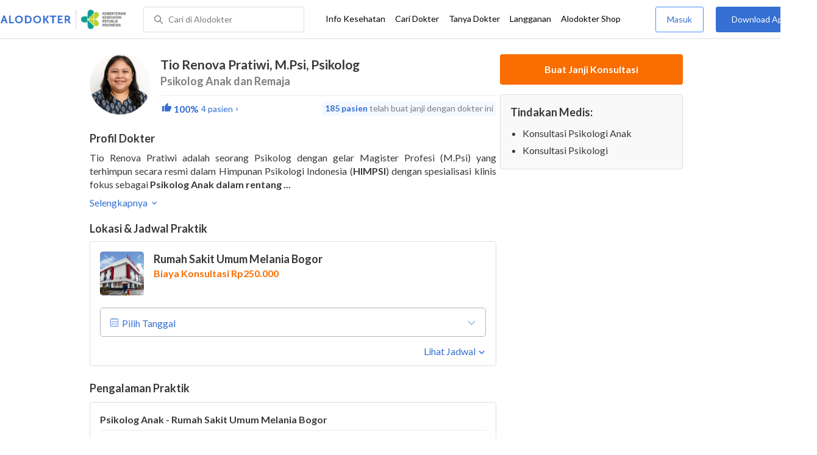

--- FILE ---
content_type: text/html; charset=utf-8
request_url: https://www.alodokter.com/cari-dokter/tio-renova-pratiwi-mpsi-psikolog
body_size: 10008
content:
<!DOCTYPE html> <html lang="id"> <head> <script type="text/javascript">
    window.dataLayer = window.dataLayer || []
    const userId = ""
    window.dataLayer = window.dataLayer || []
    const pageType = "doctors"
    let contentPage = getContentPage(pageType)
    dataLayer.push({
        user_id: userId,
        content_group: contentPage
    });
    localStorage.setItem('content_group', contentPage);

    function getContentPage(){
        let contentPage
        switch (pageType) {
        case 'home':
            const actionPage = "detail"
            if(actionPage == 'index'){
                contentPage = "Homepage"
            } else {
                contentPage = "Page"
            }
            break;
        case 'tags':
            contentPage = "Tag Page"
            break;
        case 'komunitas/topics':
        case 'komunitas/discussions':
            contentPage = "Komunitas Page"
            break;
        case 'categories':
            //Hidup Sehat Page, Keluarga Page and Kesehatan Page for index page
            contentPage = ''
            break;
        case 'article':
            //Hidup Sehat Page, Keluarga Page and Kesehatan Page for article page
            contentPage = '' + " Page"
            break;
        case 'disease':
            contentPage = "Disease Page"
            break;
        case 'drugs':
            contentPage = "Drug Page"
            break;
        case 'komunitas/users':
            contentPage = "Profile Page"
            break;
        default:
            contentPage = "Page"
            break;
        }
        return contentPage
    }
</script> <script defer type="text/javascript" src="https://static.criteo.net/js/ld/ld.js" defer></script> <script defer>(function(w,d,s,l,i){w[l]=w[l]||[];w[l].push({'gtm.start':
new Date().getTime(),event:'gtm.js'});var f=d.getElementsByTagName(s)[0],
j=d.createElement(s),dl=l!='dataLayer'?'&l='+l:'';j.defer=true;j.src=   
'https://www.googletagmanager.com/gtm.js?id='+i+dl;f.parentNode.insertBefore(j,f);
})(window,document,'script','dataLayer','GTM-52W4MMF');</script> <meta charset="utf-8"> <meta name="viewport" content="width=device-width, initial-scale=1.0"> <title>Tio Renova Pratiwi, M.Psi, Psikolog - Buat Janji Dokter, Biaya Konsultasi - Alodokter</title> <meta http-equiv="Pragma" content="public"> <meta http-equiv="Cache-Control" content="public"> <link rel="preconnect" href="https://fonts.googleapis.com"> <link rel="preconnect" href="https://fonts.gstatic.com" crossorigin> <link href="https://fonts.googleapis.com/css2?family=Lato:wght@400;600;700&display=swap" rel="stylesheet"> <style>
    html, body {
        margin: 0 auto;
        font-family: "Lato", sans-serif;
        font-size: 16px;
        color: #3b3738;
        line-height: 1.44;
        font-weight: 400;
        -webkit-font-smoothing: antialiased;
        -moz-osx-font-smoothing: grayscale;
        text-rendering: optimizeLegibility;
        -moz-font-feature-settings: "liga" on;
      }

    input{
       font-family: "Lato", sans-serif !important;
    }

      ::placeholder {
        color: #dadee4;
        font-family: 'Lato' !important;
      }

      /* GLOBAL CSS */
      .is_hidden {
        display: none;
      }

      .container-fluid {
        width: 1340px;
        margin: 0 auto;
        padding: 0;
      }

      .container {
        width: 1000px;
        margin: 0 auto;
        padding: 0;
        display:flex;
        justify-content: space-between;
      }

      .container2 {
        width: 100%;
      }

      .main-container {
        width: 667px;
        margin: 0;
        padding: 0;
        display: inline-block;
        padding-top: 63px;
      }

      .side-container {
        width: 300px;
        margin: 0;
        padding: 0;
        display: inline-block;
        padding-top: 89px;
      }

      .dfp-container {
        margin-bottom: 20px;
      }

      .adunit {
          margin-bottom: 20px;
        }

      .post-index-title{color:#000;}

      h1.search-result{
        font-size: 20px;
        font-weight: 600;
        font-style: normal;
        font-stretch: normal;
        line-height: 1.35;
        letter-spacing: normal;
        color: #000000;
        margin: 0px 0 16px;
      }
      .h2-related{
        font-size: 24px;
        font-weight: 900;
        font-style: normal;
        font-stretch: normal;
        line-height: 1.42;
        letter-spacing: normal;
        color: #000000;
        margin-top: 20px;
        margin-bottom: 12px;
      }
      .h2-related-article{
        font-size: 24px;
        font-weight: bold;
        font-style: normal;
        font-stretch: normal;
        line-height: 1.32;
        letter-spacing: -0.3px;
        margin: 0;
        margin-bottom: 20px;
        color: #000;
      }

      .container-doctor-index {
        width: 1000px;
        margin: 0 auto;
        display: block;
        float: left;
      }

      .doctor-index-title {
        margin-top: 40px;
        font-size: 24px;
        font-weight: bold;
        line-height: 1.42;
        text-align: center;
        color: #000;
      }

      .speciality-description-container{
          margin-top: 80px;
      }

      h1 {
        margin: 0
      }

      .popular-search a{
        text-decoration:none;
        color: #3570D2;
        font-weight: 600;
        margin-bottom: 10px;
        display: inline-block;
      }

      .popular-search a strong{
        font-weight: 600;
      }

      .bg-container-bottom {
        background-color: #e8f1ff;
        background-size: 50% auto;
        width: 100%;
        margin: 0 auto;
        display:flex;
        justify-content: space-between;
      }

    .content-inner .booking-form {
      background-color: #fafafa;
      padding-top: 64px;
      padding-bottom: 130px;
    }

      @media (max-width: 640px) {
        #page {
          width: 100%;
        }

        .top-navbar-container {
          max-width: 100%;
        }
      }

      @media (max-width: 374px) {
        .hero-index-menu-card-container {
          width: 150px;
        }
      }
      .grecaptcha-badge { visibility: hidden; }
</style> <meta charset="UTF-8"> <meta name="viewport" content="width=device-width, initial-scale=1.0, user-scalable=yes, maximum-scale=5"> <link rel="shortcut icon" type="image/x-icon" href="/assets/favicon-73b49b1e9302b388560f5836153dcf6a1ec42c607c96fc65d5b29e773c85374a.ico"/> <link rel="icon" type="image/png" href="/assets/favicon-48x48-fe366add8379860e5ee5041f0b6b9745ff450a945001d5f04fd8a0d706837ea6.png" sizes="48x48"/> <link rel="apple-touch-icon" type="image/png" href="/assets/apple-touch-icon-fbe9a22f2fc74b52818c962ab91b40031f1e6dd2d614f376eb1efcc03c5bba0b.png" sizes="192x192"/> <meta name="apple-mobile-web-app-title" content="Alodokter"> <meta name="application-name" content="Alodokter"> <meta name="msapplication-TileColor" content="#ffffff"> <meta name="apple-mobile-web-app-status-bar-style" content="#3973cf"> <meta name="theme-color" content="#3973cf"> <meta name="alexaVerifyID" content="n_Kykr_OZlOYYRDisl_bHGZYccc"> <meta name="google-site-verification" content=j8xshrH7uBo3AEjk-HfjufpapvzwkNHw57NXFN3G07Y> <meta name="msvalidate.01" content=C233DAA628883F2DD70CD54C789D0494> <meta name="wellness_card" content="false"> <meta name="criteo_account" content="62444"> <meta name="description" content="Tio Renova Pratiwi, M.Psi, Psikolog adalah seorang Psikolog Anak dan Remaja di Rumah Sakit Umum Melania Bogor. Lihat profil lengkap, lihat biaya dan buat janji untuk Tio Renova Pratiwi, M.Psi, Psikolog"/> <meta name="keywords" content="alodokter, kesehatan, medis, penyakit, komunitas kesehatan, dokter, konsultasi kesehatan, informasi kesehatan, komunitas, diskusi kesehatan"/> <meta name="facebook-domain-verification" content="v9k4b24zt24dxdo39v3ab3gnt5ns5b"/> <meta property="fb:app_id" content="331705120345014"/> <meta property="og:site_name" content="Alodokter"/> <meta property="og:type" content="website"/> <meta property="og:title" content="Tio Renova Pratiwi, M.Psi, Psikolog - Buat Janji Dokter, Biaya Konsultasi - Alodokter"/> <meta property="og:url" content="https://www.alodokter.com/cari-dokter/tio-renova-pratiwi-mpsi-psikolog"/> <meta property="og:description" content="Tio Renova Pratiwi, M.Psi, Psikolog adalah seorang Psikolog Anak dan Remaja di Rumah Sakit Umum Melania Bogor. Lihat profil lengkap, lihat biaya dan buat janji untuk Tio Renova Pratiwi, M.Psi, Psikolog"/> <meta property="og:locale" content="en_US"/> <meta property="og:image" itemprop="image" content="https://www.alodokter.com/wp-content/uploads/2014/07/dokter-indonesia-alodokter.jpg"/> <meta property="og:image:width" content="650"/> <meta property="og:image:height" content="433"/> <meta property="og:image:type" content="image/jpeg"/> <link rel='canonical' href='https://www.alodokter.com/cari-dokter/tio-renova-pratiwi-mpsi-psikolog'/> <meta name="referer" content="http://www.google.com"/> <meta name="platform" content="Desktop"/> <meta name="recaptcha-site-key" content="6Ldg7gQhAAAAAN8ebL4Gr-hTid51r0i9BpsdaEWE"/> <script src="https://www.google.com/recaptcha/enterprise.js?render=6Ldg7gQhAAAAAN8ebL4Gr-hTid51r0i9BpsdaEWE"></script> <script type="application/ld+json">
{
  "@context": "https://schema.org",
  "@type": "",
  "name": "Tio Renova Pratiwi, M.Psi, Psikolog",
  "description": "Tio Renova Pratiwi, M.Psi, Psikolog, Psikolog Anak dan Remaja terpercaya di Rumah Sakit Umum Melania Bogor. Jadwal praktik lengkap, biaya terjangkau &amp; buat janji mudah via Alodokter.",
  "image": "https://res.cloudinary.com/dk0z4ums3/image/upload/v1763628574/image_doctor/Tio-Renova-Pratiwi%2C-M.Psi%2C-Psikolog-85fce0e7-e7ec-4ae2-b47e-aac332d01341.png",
  "url": "https://www.alodokter.com/cari-dokter/tio-renova-pratiwi-mpsi-psikolog",
  "alternateName": "Psikolog Anak dan Remaja",
  "medicalSpecialty": "",
    "address": [
    {"@type":"PostalAddress","addressLocality":"Bogor","streetAddress":"Jl. Pahlawan No.91, Bondongan, Bogor Selatan, Kota Bogor, Jawa Barat 16131","addressCountry":"ID","addressRegion":"Jawa Barat"}
    ],
    "aggregateRating": {
      "@type": "AggregateRating",
      "ratingValue": 5,
      "reviewCount": "4",
      "bestRating": "5",
      "worstRating": "1"
    },
    "review": [
      {
        "@type": "Review",
        "author": "Azka Raffasya Setiawan",
        "datePublished": "2025-06-04",
        "reviewBody": "Ya sangat puas\nBu Tio sangat ramah\nMenjelaskan dengan baik dan sangat detail\nTerimakasih ibu Tio 🤗"
      },
      {
        "@type": "Review",
        "author": "Ameera Ghaniya Shaqueena",
        "datePublished": "2021-06-03",
        "reviewBody": "Pelayanan yang maksimal dan memuaskan.. dokter begitu ramah "
      },
      {
        "@type": "Review",
        "author": "Prischilla Magentha Tiurma Putri Panggabean",
        "datePublished": "2022-02-25",
        "reviewBody": ""
      },
      {
        "@type": "Review",
        "author": "Maria Vanessa Eleanor Tan",
        "datePublished": "2020-03-05",
        "reviewBody": ""
      }
    ],
  "worksFor": [
    {
      "@type": "Hospital",
      "@id": "https://www.alodokter.com/cari-rumah-sakit/rumah-sakit-umum-melania-bogor",
      "name": "Rumah Sakit Umum Melania Bogor",
      "address": {
        "@type": "PostalAddress",
        "streetAddress": "Jl. Pahlawan No.91, Bondongan, Bogor Selatan, Kota Bogor",
        "addressLocality": "Bogor",
        "addressRegion": "Jawa Barat",
        "postalCode": "16131",
        "addressCountry": "ID"
      },
      "openingHoursSpecification": [
        {
          "@type": "OpeningHoursSpecification",
          "dayOfWeek": "Tuesday",
          "opens": "13:00",
          "closes": "16:00"
        }
      ],
      "makesOffer": {
        "@type": "Offer",
        "price": 250000,
        "priceCurrency": "IDR"
      }
    }
  ],
  "hasOfferCatalog": {
    "@type": "OfferCatalog",
    "name": "Tindakan Medis",
    "itemListElement": [
        {
          "@type": "Offer",
          "itemOffered": {
            "@type": "MedicalProcedure",
            "name": "Konsultasi Psikologi Anak"
          }
        },
        {
          "@type": "Offer",
          "itemOffered": {
            "@type": "MedicalProcedure",
            "name": "Konsultasi Psikologi"
          }
        }
    ]
  }
}
</script> <meta name="csrf-param" content="authenticity_token"/> <meta name="csrf-token" content="TNKTz3vXtq7D8W7UeLUxlW2CCBwW/r0yVmRjJwHiO8unDopguf/9ek/VFLza6gOer0d/kWP/fCGmksBt7jGqow=="/> <script defer>
        !function(f,b,e,v,n,t,s){if(f.fbq)return;n=f.fbq=function(){n.callMethod?
            n.callMethod.apply(n,arguments):n.queue.push(arguments)};if(!f._fbq)f._fbq=n;
            n.push=n;n.loaded=!0;n.version='2.0';n.queue=[];t=b.createElement(e);t.defer=!0;
            t.src=v;s=b.getElementsByTagName(e)[0];s.parentNode.insertBefore(t,s)}
        (window, document,'script','https://connect.facebook.net/en_US/fbevents.js');
        fbq('init', '948327898593359');
        fbq('track', "PageView");
    </script> <script defer type='text/javascript'>
        function initExperiment(ExperimentID, callback){if (!ExperimentID){return callback(null);}var r=false; var s=document.createElement('script'); s.type='text/javascript'; s.src='//www.google-analytics.com/cx/api.js?experiment='+ExperimentID; s.onload=function(){if (!r && (!this.readyState || this.readyState=='complete')){r=true; callback(cxApi.chooseVariation());}else{callback(null)}}; s.onerror=function(){callback(null)}; var t=document.getElementsByTagName('script')[0]; t.parentNode.insertBefore(s, t);}
        (function(i,s,o,g,r,a,m){i['GoogleAnalyticsObject']=r;i[r]=i[r]||function(){
        (i[r].q=i[r].q||[]).push(arguments)},i[r].l=1*new Date();a=s.createElement(o),
        m=s.getElementsByTagName(o)[0];a.defer=1;a.src=g;m.parentNode.insertBefore(a,m)
        })(window,document,'script','//www.google-analytics.com/analytics.js','ga');
        ga('create', 'UA-52179504-1', 'alodokter.com');
        ga('require', 'displayfeatures');

        window.GAPageType = 'Doctor';
        ga('set', 'contentGroup1', 'Doctor Page');

        var typePage = 'detail';
        if (typePage == 'reservasi_success') {
            window.GAPageType = 'Doctor Reservation Success Desktop';
            ga('set', 'contentGroup1', 'Doctor Reservation Success Desktop');
        }

        initExperiment(window.ExperimentID, function(variation) {
            if (variation !== null) {
                window.ExperimentReady = true;
                window.ExperimentVariation = variation;
                ga('set', 'expId', window.ExperimentID);
                ga('set', 'expVar', window.ExperimentVariation);
            }
            ga('send', 'pageview');
            ga('send', 'event', 'Scroll Depth', GAPageType, '0%');
        });
    </script> <script defer type='text/javascript'>
        var googletag = googletag || {};
        googletag.cmd = googletag.cmd || [];
    </script> <script async src="https://securepubads.g.doubleclick.net/tag/js/gpt.js"></script> <script async src="//alodokter.api.useinsider.com/ins.js?id=10005708"></script> </head> <body> <top-navbar-view id="top-navbar-view" user-photo="" is-show-kemenkes ="{&quot;kemenkes_partnership&quot;:true,&quot;kemenkes_top_bar_desktop&quot;:&quot;https://res.cloudinary.com/dk0z4ums3/image/upload/f_auto,q_auto/v1634020083/aloweb_assets/logo-header.png&quot;,&quot;kemenkes_bottom_banner_desktop&quot;:&quot;https://res.cloudinary.com/dk0z4ums3/image/upload/f_auto,q_auto/v1730097699/setting/1730097698.png&quot;,&quot;kemenkes_top_bar_mobile&quot;:&quot;https://res.cloudinary.com/dk0z4ums3/image/upload/f_auto,q_auto/v1634020083/aloweb_assets/logo-header.png&quot;,&quot;kemenkes_bottom_banner_mobile&quot;:&quot;https://res.cloudinary.com/dk0z4ums3/image/upload/f_auto,q_auto/v1730097809/setting/1730097808.png&quot;}" user-login="" user-fullname="" total-notif="0" doctor-editor-link="" user-link="" show-hide-menu="{&quot;web_show_top_navbar_aloproteksi&quot;:true,&quot;web_show_top_navbar_aloshop&quot;:true,&quot;web_show_top_navbar_caridokter&quot;:true,&quot;web_show_top_navbar_hidupsehat&quot;:true,&quot;web_show_top_navbar_infokesehatan&quot;:true,&quot;web_show_top_navbar_keluarga&quot;:true,&quot;web_show_top_navbar_kesehatan&quot;:true,&quot;web_show_top_navbar_obat&quot;:true,&quot;web_show_top_navbar_penyakit&quot;:true,&quot;web_show_top_navbar_tanyadokter&quot;:true,&quot;web_show_top_navbar_alochoice&quot;:true}" pdpa-content="{&quot;title&quot;:&quot;Perlindungan Data Anda yang Utama Bagi Kami&quot;,&quot;description&quot;:&quot;Saya telah memercayakan informasi untuk disimpan \u0026 digunakan. Keamanan data terlindungi sesuai \u003ca href=&#39;/syarat-dan-ketentuan&#39; target=&#39;_blank&#39;\u003e\u003cb\u003eSyarat \u0026 Ketentuan\u003c/b\u003e\u003c/a\u003e serta \u003ca href=&#39;/privasi&#39; target=&#39;_blank&#39;\u003e\u003cb\u003ePrivasi Alodokter\u003c/b\u003e\u003c/a\u003e&quot;,&quot;error_text&quot;:&quot;Klik centang untuk menyetujui Syarat Ketentuan dan Aturan Privasi ALODOKTER&quot;}" alodokter-otp-service="whatsapp"></top-navbar-view> <div class="content"> <iron-ajax id="postCounter" auto url="/api/doctors/track" headers='{"Authorization": "Token token=58caa8685c084db79f733f40ebae25f1"}' method="POST" params='{ "doctor_id": "5c78ab08d0f7040c297008f1"}' handle-as="json"> </iron-ajax> <div class="content-inner"> <div class="container" id="container"> <script src="/assets/datepicker/jquery-3.3.1.min-61b7a1c49b214c15844267127eb1a7e918cb84668bb0ae2dced1d41839762400.js"></script> <script src="/assets/datepicker/datepicker.min-4d03b2bcb263c222e541129306b92807c34559964d0018172f4870ab32bc3ef6.js"></script> <card-doctor-hospital-popup id="hospital-modal" schedule-items="[{&quot;hospital_name&quot;:&quot;Rumah Sakit Umum Melania Bogor&quot;,&quot;hospital_image&quot;:&quot;https://res.cloudinary.com/dk0z4ums3/image/upload/w_95,h_95,c_fit/v1551411466/hospital_image/eccc78c8090b_rs%20melania%20bogor.jpg.jpg&quot;,&quot;hospital_id&quot;:&quot;5c78a92c9e30c80cc23384a2&quot;,&quot;hospital_address&quot;:&quot;Jl. Pahlawan No.91, Bondongan, Bogor Selatan, Kota Bogor, Jawa Barat 16131&quot;,&quot;hospital_schedule_id&quot;:&quot;5ce3bba799c2920df9d5a070&quot;,&quot;sku_id&quot;:&quot;6308fdb4a6839d40fac7f20a&quot;,&quot;hospital_district_city&quot;:&quot;Bogor Selatan, Bogor&quot;,&quot;hospital_district_name&quot;:&quot;Bogor Selatan&quot;,&quot;hospital_city_name&quot;:&quot;Bogor&quot;,&quot;hospital_city_id&quot;:&quot;59ce164c4eb9d87681e4e7fb&quot;,&quot;hospital_starting_price&quot;:&quot;Biaya Konsultasi Rp250.000&quot;,&quot;starting_price&quot;:250000.0,&quot;hospital_url&quot;:&quot;/cari-rumah-sakit/rumah-sakit-umum-melania-bogor&quot;,&quot;hospital_schedules&quot;:[{&quot;schedule_day&quot;:&quot;Selasa&quot;,&quot;schedule_start&quot;:&quot;13:00&quot;,&quot;schedule_end&quot;:&quot;16:00&quot;,&quot;schedule_price&quot;:0.0,&quot;schedule_order&quot;:2,&quot;schedule_english_day&quot;:&quot;Tuesday&quot;}],&quot;priority&quot;:false,&quot;distance&quot;:null,&quot;partnership&quot;:false,&quot;partnership_primary&quot;:false,&quot;is_prepaid&quot;:false}]" doctor-id="5c78ab08d0f7040c297008f1" is-sponsorship="false" doctor-spec="Psikolog Anak dan Remaja" doctor-name="Tio Renova Pratiwi, M.Psi, Psikolog"> </card-doctor-hospital-popup> <div class="main-container" id="mainContainerDoctor"> <div class="detail-rs"> <div id="card-doctor-profile"> <card-otp-booking id="modal_otp"></card-otp-booking> <card-doctor-profile id="doctor-profile" class="section" profile-content="&quot;\u003cp\u003eTio Renova Pratiwi adalah seorang Psikolog dengan gelar Magister Profesi (M.Psi) yang terhimpun secara resmi dalam Himpunan Psikologi Indonesia (\u003cstrong\u003eHIMPSI\u003c/strong\u003e) dengan spesialisasi klinis fokus sebagai \u003cstrong\u003ePsikolog Anak dalam rentang usia 6 hingga 12 tahun\u003c/strong\u003e.\u003c/p\u003e\u003cp\u003e\u003cbr\u003e\u003c/p\u003e\u003cp\u003eFokus layanan psikolog Tio Renova Pratiwi adalah pada konsultasi kesehatan psikologis yang berkaitan erat dengan isu-isu tumbuh kembang dan perkembangan mental anak, seperti masalah belajar, perilaku, atau penyesuaian sosial di lingkungan sekolah.\u003c/p\u003e&quot;" doctor-id="5c78ab08d0f7040c297008f1" doctor-name="Tio Renova Pratiwi, M.Psi, Psikolog" doctor-image="https://res.cloudinary.com/dk0z4ums3/image/upload/v1763628574/image_doctor/Tio-Renova-Pratiwi%2C-M.Psi%2C-Psikolog-85fce0e7-e7ec-4ae2-b47e-aac332d01341.png" data-doctor-permalink="tio-renova-pratiwi-mpsi-psikolog" doctor-spec="Psikolog Anak dan Remaja" doctor-spec-id="691ed105462f9e01abefe7fa" doctor-spec-url="psikolog-anak-dan-remaja" doctor-priority="false" doctor-booking-count="185" description-is-empty-text="Data profil dokter belum tersedia" doctor-rating="100%" show-rating="true" doctor-total-review="4"></card-doctor-profile> <h1 style="display: none;"> Doctor Profile Page Buat Janji Dokter, Biaya Konsultasi </h1> <card-schedule-doctor id="schedule" class="section" has-reservation="false" is-sponsorship="false" schedule-items="[{&quot;hospital_name&quot;:&quot;Rumah Sakit Umum Melania Bogor&quot;,&quot;hospital_image&quot;:&quot;https://res.cloudinary.com/dk0z4ums3/image/upload/w_95,h_95,c_fit/v1551411466/hospital_image/eccc78c8090b_rs%20melania%20bogor.jpg.jpg&quot;,&quot;hospital_id&quot;:&quot;5c78a92c9e30c80cc23384a2&quot;,&quot;hospital_address&quot;:&quot;Jl. Pahlawan No.91, Bondongan, Bogor Selatan, Kota Bogor, Jawa Barat 16131&quot;,&quot;hospital_schedule_id&quot;:&quot;5ce3bba799c2920df9d5a070&quot;,&quot;sku_id&quot;:&quot;6308fdb4a6839d40fac7f20a&quot;,&quot;hospital_district_city&quot;:&quot;Bogor Selatan, Bogor&quot;,&quot;hospital_district_name&quot;:&quot;Bogor Selatan&quot;,&quot;hospital_city_name&quot;:&quot;Bogor&quot;,&quot;hospital_city_id&quot;:&quot;59ce164c4eb9d87681e4e7fb&quot;,&quot;hospital_starting_price&quot;:&quot;Biaya Konsultasi Rp250.000&quot;,&quot;starting_price&quot;:250000.0,&quot;hospital_url&quot;:&quot;/cari-rumah-sakit/rumah-sakit-umum-melania-bogor&quot;,&quot;hospital_schedules&quot;:[{&quot;schedule_day&quot;:&quot;Selasa&quot;,&quot;schedule_start&quot;:&quot;13:00&quot;,&quot;schedule_end&quot;:&quot;16:00&quot;,&quot;schedule_price&quot;:0.0,&quot;schedule_order&quot;:2,&quot;schedule_english_day&quot;:&quot;Tuesday&quot;}],&quot;priority&quot;:false,&quot;distance&quot;:null,&quot;partnership&quot;:false,&quot;partnership_primary&quot;:false,&quot;is_prepaid&quot;:false}]" doctor-priority="false" is-show-pay-later="" doctor-spec-id="691ed105462f9e01abefe7fa" doctor-id="5c78ab08d0f7040c297008f1"></card-schedule-doctor> <card-doctor-experience id="doctor-exp" experience-items="[{&quot;name&quot;:&quot;Psikolog Anak - Rumah Sakit Umum Melania Bogor&quot;,&quot;year_end&quot;:&quot;&quot;,&quot;year_start&quot;:&quot;&quot;,&quot;id&quot;:&quot;691ed623462f9e01abefea8a&quot;},{&quot;name&quot;:&quot;Psikolog Anak - Klinik Psikologi Pelangi&quot;,&quot;year_end&quot;:&quot;&quot;,&quot;year_start&quot;:&quot;&quot;,&quot;id&quot;:&quot;691ed623462f9e01abefea8b&quot;}]" doctor-exp="[{&quot;name&quot;:&quot;M.Psi - Magister Profesi Psikologi Klinis Anak - Universitas Padjadjaran&quot;,&quot;year_end&quot;:&quot;&quot;,&quot;year_start&quot;:&quot;&quot;,&quot;id&quot;:&quot;691ed623462f9e01abefea89&quot;}]" experience-is-empty-text="Data pengalaman praktik belum tersedia" education-is-empty-text="Data riwayat pendidikan belum tersedia"></card-doctor-experience> </div> <card-doctor-review id="review" show-rating="true" doctor-name="Tio Renova Pratiwi, M.Psi, Psikolog" doctor-image="https://res.cloudinary.com/dk0z4ums3/image/upload/v1763628574/image_doctor/Tio-Renova-Pratiwi%2C-M.Psi%2C-Psikolog-85fce0e7-e7ec-4ae2-b47e-aac332d01341.png" doctor-rating="100%" doctor-total-review="4" doctor-id="5c78ab08d0f7040c297008f1"> </card-doctor-review> <div id="card-schedule"> </div> </div> </div> <div class="side-container" id="sideContainerDoctor"> <card-doctor-detail id="cardDoctorDetail" doctor-name="Tio Renova Pratiwi, M.Psi, Psikolog" doctor-id="5c78ab08d0f7040c297008f1" doctor-image="https://res.cloudinary.com/dk0z4ums3/image/upload/v1763628574/image_doctor/Tio-Renova-Pratiwi%2C-M.Psi%2C-Psikolog-85fce0e7-e7ec-4ae2-b47e-aac332d01341.png" is-sponsorship="false" doctor-spec="Psikolog Anak dan Remaja" doctor-spec-url="psikolog-anak-dan-remaja" tindakan-medis="[{&quot;procedure_name&quot;:&quot;Konsultasi Psikologi Anak&quot;,&quot;procedure_permalink&quot;:&quot;konsultasi-psikologi-anak&quot;,&quot;procedure_domain&quot;:&quot;psikologi&quot;},{&quot;procedure_name&quot;:&quot;Konsultasi Psikologi&quot;,&quot;procedure_permalink&quot;:&quot;konsultasi-psikologi&quot;,&quot;procedure_domain&quot;:&quot;psikologi&quot;}]" doctor-status="true" total-schedules="1" schedule-items="[{&quot;hospital_name&quot;:&quot;Rumah Sakit Umum Melania Bogor&quot;,&quot;hospital_image&quot;:&quot;https://res.cloudinary.com/dk0z4ums3/image/upload/w_95,h_95,c_fit/v1551411466/hospital_image/eccc78c8090b_rs%20melania%20bogor.jpg.jpg&quot;,&quot;hospital_id&quot;:&quot;5c78a92c9e30c80cc23384a2&quot;,&quot;hospital_address&quot;:&quot;Jl. Pahlawan No.91, Bondongan, Bogor Selatan, Kota Bogor, Jawa Barat 16131&quot;,&quot;hospital_schedule_id&quot;:&quot;5ce3bba799c2920df9d5a070&quot;,&quot;sku_id&quot;:&quot;6308fdb4a6839d40fac7f20a&quot;,&quot;hospital_district_city&quot;:&quot;Bogor Selatan, Bogor&quot;,&quot;hospital_district_name&quot;:&quot;Bogor Selatan&quot;,&quot;hospital_city_name&quot;:&quot;Bogor&quot;,&quot;hospital_city_id&quot;:&quot;59ce164c4eb9d87681e4e7fb&quot;,&quot;hospital_starting_price&quot;:&quot;Biaya Konsultasi Rp250.000&quot;,&quot;starting_price&quot;:250000.0,&quot;hospital_url&quot;:&quot;/cari-rumah-sakit/rumah-sakit-umum-melania-bogor&quot;,&quot;hospital_schedules&quot;:[{&quot;schedule_day&quot;:&quot;Selasa&quot;,&quot;schedule_start&quot;:&quot;13:00&quot;,&quot;schedule_end&quot;:&quot;16:00&quot;,&quot;schedule_price&quot;:0.0,&quot;schedule_order&quot;:2,&quot;schedule_english_day&quot;:&quot;Tuesday&quot;}],&quot;priority&quot;:false,&quot;distance&quot;:null,&quot;partnership&quot;:false,&quot;partnership_primary&quot;:false,&quot;is_prepaid&quot;:false}]" services-is-empty-text="Data tindakan medis belum tersedia"> </card-doctor-detail> </div> <float-whatsapp-button styles="bottom:16px;right:16px;z-index:98;" device="Desktop" event-action="click_whatsapp_doctor_profile" whatsapp="{&quot;wa_floating_button&quot;:&quot;false&quot;,&quot;wa_floating_button_image&quot;:&quot;https://res.cloudinary.com/dk0z4ums3/image/upload/v1650267918/aloweb_assets/image_wa_button.png&quot;,&quot;wa_floating_button_number&quot;:&quot;+6281288880256&quot;}"></float-whatsapp-button> <div id="dataTracking" data-user="null"></div> <script type="text/javascript">
    function getHashFromUrl(url){
          var a = document.createElement("a");
          a.href = url;
          return a.hash.replace(/^#/, "");
    };

    window.onload = function(){
        let schedule = getHashFromUrl(window.location.href)
        let target = document.getElementById('schedule')

        if(schedule != '' && schedule == 'schedule') {
            window.scroll({
              top: target.offsetTop - 140,
              left: 0,
              behavior: 'smooth'
            });
        }
    }
</script> <journey-id-tracker user-id=""></journey-id-tracker> </div> </div> </div> <footer-view is-show-kemenkes ="{&quot;kemenkes_partnership&quot;:true,&quot;kemenkes_top_bar_desktop&quot;:&quot;https://res.cloudinary.com/dk0z4ums3/image/upload/f_auto,q_auto/v1634020083/aloweb_assets/logo-header.png&quot;,&quot;kemenkes_bottom_banner_desktop&quot;:&quot;https://res.cloudinary.com/dk0z4ums3/image/upload/f_auto,q_auto/v1730097699/setting/1730097698.png&quot;,&quot;kemenkes_top_bar_mobile&quot;:&quot;https://res.cloudinary.com/dk0z4ums3/image/upload/f_auto,q_auto/v1634020083/aloweb_assets/logo-header.png&quot;,&quot;kemenkes_bottom_banner_mobile&quot;:&quot;https://res.cloudinary.com/dk0z4ums3/image/upload/f_auto,q_auto/v1730097809/setting/1730097808.png&quot;}" show-hide-submenu-alo="{&quot;web_show_footer_aloproteksi&quot;:true,&quot;web_show_footer_aloproteksi_corporate&quot;:true,&quot;web_show_footer_hubungikami&quot;:true,&quot;web_show_footer_karier&quot;:true,&quot;web_show_footer_tentangkami&quot;:true,&quot;web_show_footer_timeditorial&quot;:true}" insurance-menu-nav="{&quot;is_display&quot;:false,&quot;title&quot;:&quot;Dapatkan Komisi Referral&quot;,&quot;link&quot;:&quot;https://program.alodokter.com/aloproteksi-komisi-referral&quot;}"></footer-view> <script src="/assets/custom-elements-es5-adapter-8c38dd9f2e16de3af85d83b3567ad32138ea58f33ec1412f607f10acf62ae652.js" defer="defer"></script> <script src="/packs/doctor-page-8153807080e6668565af.js" defer="defer"></script> <script type='text/javascript' defer>
        document.onreadystatechange = function () {
            if (document.readyState == "complete"){
                console.log("ready!");
                sessionStorage.removeItem("allLocation");
                // sessionStorage.removeItem("city");
                // sessionStorage.removeItem("city_id");
                // create cookies previous_url
                document.cookie = "previous_url=" + window.location.pathname+";path=/";
            }

            /**
             * Track depth scroll
             */
            var currentDepthScroll = 0;

            function trackDepthScroll() {

                var bottom  = window.pageYOffset + window.innerHeight;
                var height  = document.documentElement.clientHeight;
                var percent = (bottom/height)*100;
                var done25 = false;
                var done50 = false;
                var done75 = false;
                var done100 = false;

                if (percent >= 25 && currentDepthScroll < 25 && done25 == false) {
                    done25 = true;
                    currentDepthScroll = 25;
                    console.log("GA Type : "+ window.GAPageType);
                    console.log('Scroll Depth 25%');
                    ga('send', 'event', 'Scroll Depth', window.GAPageType, '25%');
                }

                if (percent >= 50 && currentDepthScroll < 50 && done50 == false) {
                    done50 = true;
                    currentDepthScroll = 50;
                    console.log('Scroll Depth 50%');
                    ga('send', 'event', 'Scroll Depth', window.GAPageType, '50%');
                }

                if (percent >= 75 && currentDepthScroll < 75 && done75 == false) {
                    done75 = true;
                    currentDepthScroll = 89;
                    console.log('Scroll Depth 75%');
                    ga('send', 'event', 'Scroll Depth', window.GAPageType, '75%');
                }

                if (percent >= 100 && currentDepthScroll < 99 && done100 == false) {
                    done100 = true;
                    currentDepthScroll = 100;
                    console.log('Scroll Depth 100%');
                    ga('send', 'event', 'Scroll Depth', window.GAPageType, '100%');
                }

            }

            function scrollSpy() {
                try {
                    var id = document.getElementById("mainContainerDoctor");
                    var menu = document.getElementById("stickyMenu");
                    var section = id.querySelectorAll(".section");
                    var sections = {};
                    var sections_id = {};
                    var i = 0;

                    Array.prototype.forEach.call(section, function(e) {

                        sections[e.id] = e.offsetTop - 56;
                        sections_id[e.offsetTop - 56] = e.id;
                    });
                    // console.log(sections);
                    // console.log(menu.shadowRoot.querySelector(".active"));
                    var scrollPosition = document.documentElement.scrollTop || document.body.scrollTop;

                    for (i in sections) {
                      if ((sections[i] - 75) <= scrollPosition) {
                        // console.log(">>>"+sections_id[sections[i]]);
                        menu.shadowRoot.querySelector(".active").classList.remove('active');
                        menu.shadowRoot.querySelector(('#'+sections_id[sections[i]])).classList.add('active');
                      }
                    }
                }catch(e) {

                }
            }

            window.onscroll = function() {
                trackDepthScroll();
                scrollSpy();
            }
        };
    </script> <script type='text/javascript'>
        // Set Global Gmaps Key
        // var gmapsKey = "AIzaSyCYtVnlsMPBkHJIYwlJyvfT7B5LCMkwGfc";
        (function() {
            function getScript(url,success){
                var script=document.createElement('script');
                script.src=url;
                var head=document.getElementsByTagName('head')[0],
                    done=false;
                script.onload=script.onreadystatechange = function(){
                    if ( !done && (!this.readyState || this.readyState == 'loaded' || this.readyState == 'complete') ) {
                        done=true;
                        success();
                        script.onload = script.onreadystatechange = null;
                        head.removeChild(script);
                    }
                };
                head.appendChild(script);
              }
            // getScript('/assets/hospital_manifest-85941c1fc42698be94732809c7e66f065f66bda953fec712430bbccf0a48fa91.js',function(){});
        })();
    </script> <noscript><iframe src="https://www.googletagmanager.com/ns.html?id=GTM-52W4MMF" height="0" width="0" style="display:none;visibility:hidden"></iframe></noscript> <script>
    function sendEventGA4(data) {
        const metaUserId = document.head.querySelector('meta[name="user_id"][content]') ? document.head.querySelector('meta[name="user_id"][content]').content : ''
        const contentGroup = localStorage.getItem('content_group')
        if(dataLayer) {
            window.dataLayer.push(function() { this.reset(); });
            if (metaUserId) data["user_id"] = metaUserId
            if (contentGroup) data["content_group"] = contentGroup // re-add content_group
            dataLayer.push(data);
        }
    }

    function getFromDataLayer(key) {
        let result = null
        dataLayer.push(function() { 
            let value = this.get(key)
            if (value) {
                result = value;
            }
        })
        return result
    }
</script> </body> </html>

--- FILE ---
content_type: text/html; charset=utf-8
request_url: https://www.google.com/recaptcha/enterprise/anchor?ar=1&k=6Ldg7gQhAAAAAN8ebL4Gr-hTid51r0i9BpsdaEWE&co=aHR0cHM6Ly93d3cuYWxvZG9rdGVyLmNvbTo0NDM.&hl=en&v=N67nZn4AqZkNcbeMu4prBgzg&size=invisible&anchor-ms=20000&execute-ms=30000&cb=lfyilu35fpja
body_size: 49886
content:
<!DOCTYPE HTML><html dir="ltr" lang="en"><head><meta http-equiv="Content-Type" content="text/html; charset=UTF-8">
<meta http-equiv="X-UA-Compatible" content="IE=edge">
<title>reCAPTCHA</title>
<style type="text/css">
/* cyrillic-ext */
@font-face {
  font-family: 'Roboto';
  font-style: normal;
  font-weight: 400;
  font-stretch: 100%;
  src: url(//fonts.gstatic.com/s/roboto/v48/KFO7CnqEu92Fr1ME7kSn66aGLdTylUAMa3GUBHMdazTgWw.woff2) format('woff2');
  unicode-range: U+0460-052F, U+1C80-1C8A, U+20B4, U+2DE0-2DFF, U+A640-A69F, U+FE2E-FE2F;
}
/* cyrillic */
@font-face {
  font-family: 'Roboto';
  font-style: normal;
  font-weight: 400;
  font-stretch: 100%;
  src: url(//fonts.gstatic.com/s/roboto/v48/KFO7CnqEu92Fr1ME7kSn66aGLdTylUAMa3iUBHMdazTgWw.woff2) format('woff2');
  unicode-range: U+0301, U+0400-045F, U+0490-0491, U+04B0-04B1, U+2116;
}
/* greek-ext */
@font-face {
  font-family: 'Roboto';
  font-style: normal;
  font-weight: 400;
  font-stretch: 100%;
  src: url(//fonts.gstatic.com/s/roboto/v48/KFO7CnqEu92Fr1ME7kSn66aGLdTylUAMa3CUBHMdazTgWw.woff2) format('woff2');
  unicode-range: U+1F00-1FFF;
}
/* greek */
@font-face {
  font-family: 'Roboto';
  font-style: normal;
  font-weight: 400;
  font-stretch: 100%;
  src: url(//fonts.gstatic.com/s/roboto/v48/KFO7CnqEu92Fr1ME7kSn66aGLdTylUAMa3-UBHMdazTgWw.woff2) format('woff2');
  unicode-range: U+0370-0377, U+037A-037F, U+0384-038A, U+038C, U+038E-03A1, U+03A3-03FF;
}
/* math */
@font-face {
  font-family: 'Roboto';
  font-style: normal;
  font-weight: 400;
  font-stretch: 100%;
  src: url(//fonts.gstatic.com/s/roboto/v48/KFO7CnqEu92Fr1ME7kSn66aGLdTylUAMawCUBHMdazTgWw.woff2) format('woff2');
  unicode-range: U+0302-0303, U+0305, U+0307-0308, U+0310, U+0312, U+0315, U+031A, U+0326-0327, U+032C, U+032F-0330, U+0332-0333, U+0338, U+033A, U+0346, U+034D, U+0391-03A1, U+03A3-03A9, U+03B1-03C9, U+03D1, U+03D5-03D6, U+03F0-03F1, U+03F4-03F5, U+2016-2017, U+2034-2038, U+203C, U+2040, U+2043, U+2047, U+2050, U+2057, U+205F, U+2070-2071, U+2074-208E, U+2090-209C, U+20D0-20DC, U+20E1, U+20E5-20EF, U+2100-2112, U+2114-2115, U+2117-2121, U+2123-214F, U+2190, U+2192, U+2194-21AE, U+21B0-21E5, U+21F1-21F2, U+21F4-2211, U+2213-2214, U+2216-22FF, U+2308-230B, U+2310, U+2319, U+231C-2321, U+2336-237A, U+237C, U+2395, U+239B-23B7, U+23D0, U+23DC-23E1, U+2474-2475, U+25AF, U+25B3, U+25B7, U+25BD, U+25C1, U+25CA, U+25CC, U+25FB, U+266D-266F, U+27C0-27FF, U+2900-2AFF, U+2B0E-2B11, U+2B30-2B4C, U+2BFE, U+3030, U+FF5B, U+FF5D, U+1D400-1D7FF, U+1EE00-1EEFF;
}
/* symbols */
@font-face {
  font-family: 'Roboto';
  font-style: normal;
  font-weight: 400;
  font-stretch: 100%;
  src: url(//fonts.gstatic.com/s/roboto/v48/KFO7CnqEu92Fr1ME7kSn66aGLdTylUAMaxKUBHMdazTgWw.woff2) format('woff2');
  unicode-range: U+0001-000C, U+000E-001F, U+007F-009F, U+20DD-20E0, U+20E2-20E4, U+2150-218F, U+2190, U+2192, U+2194-2199, U+21AF, U+21E6-21F0, U+21F3, U+2218-2219, U+2299, U+22C4-22C6, U+2300-243F, U+2440-244A, U+2460-24FF, U+25A0-27BF, U+2800-28FF, U+2921-2922, U+2981, U+29BF, U+29EB, U+2B00-2BFF, U+4DC0-4DFF, U+FFF9-FFFB, U+10140-1018E, U+10190-1019C, U+101A0, U+101D0-101FD, U+102E0-102FB, U+10E60-10E7E, U+1D2C0-1D2D3, U+1D2E0-1D37F, U+1F000-1F0FF, U+1F100-1F1AD, U+1F1E6-1F1FF, U+1F30D-1F30F, U+1F315, U+1F31C, U+1F31E, U+1F320-1F32C, U+1F336, U+1F378, U+1F37D, U+1F382, U+1F393-1F39F, U+1F3A7-1F3A8, U+1F3AC-1F3AF, U+1F3C2, U+1F3C4-1F3C6, U+1F3CA-1F3CE, U+1F3D4-1F3E0, U+1F3ED, U+1F3F1-1F3F3, U+1F3F5-1F3F7, U+1F408, U+1F415, U+1F41F, U+1F426, U+1F43F, U+1F441-1F442, U+1F444, U+1F446-1F449, U+1F44C-1F44E, U+1F453, U+1F46A, U+1F47D, U+1F4A3, U+1F4B0, U+1F4B3, U+1F4B9, U+1F4BB, U+1F4BF, U+1F4C8-1F4CB, U+1F4D6, U+1F4DA, U+1F4DF, U+1F4E3-1F4E6, U+1F4EA-1F4ED, U+1F4F7, U+1F4F9-1F4FB, U+1F4FD-1F4FE, U+1F503, U+1F507-1F50B, U+1F50D, U+1F512-1F513, U+1F53E-1F54A, U+1F54F-1F5FA, U+1F610, U+1F650-1F67F, U+1F687, U+1F68D, U+1F691, U+1F694, U+1F698, U+1F6AD, U+1F6B2, U+1F6B9-1F6BA, U+1F6BC, U+1F6C6-1F6CF, U+1F6D3-1F6D7, U+1F6E0-1F6EA, U+1F6F0-1F6F3, U+1F6F7-1F6FC, U+1F700-1F7FF, U+1F800-1F80B, U+1F810-1F847, U+1F850-1F859, U+1F860-1F887, U+1F890-1F8AD, U+1F8B0-1F8BB, U+1F8C0-1F8C1, U+1F900-1F90B, U+1F93B, U+1F946, U+1F984, U+1F996, U+1F9E9, U+1FA00-1FA6F, U+1FA70-1FA7C, U+1FA80-1FA89, U+1FA8F-1FAC6, U+1FACE-1FADC, U+1FADF-1FAE9, U+1FAF0-1FAF8, U+1FB00-1FBFF;
}
/* vietnamese */
@font-face {
  font-family: 'Roboto';
  font-style: normal;
  font-weight: 400;
  font-stretch: 100%;
  src: url(//fonts.gstatic.com/s/roboto/v48/KFO7CnqEu92Fr1ME7kSn66aGLdTylUAMa3OUBHMdazTgWw.woff2) format('woff2');
  unicode-range: U+0102-0103, U+0110-0111, U+0128-0129, U+0168-0169, U+01A0-01A1, U+01AF-01B0, U+0300-0301, U+0303-0304, U+0308-0309, U+0323, U+0329, U+1EA0-1EF9, U+20AB;
}
/* latin-ext */
@font-face {
  font-family: 'Roboto';
  font-style: normal;
  font-weight: 400;
  font-stretch: 100%;
  src: url(//fonts.gstatic.com/s/roboto/v48/KFO7CnqEu92Fr1ME7kSn66aGLdTylUAMa3KUBHMdazTgWw.woff2) format('woff2');
  unicode-range: U+0100-02BA, U+02BD-02C5, U+02C7-02CC, U+02CE-02D7, U+02DD-02FF, U+0304, U+0308, U+0329, U+1D00-1DBF, U+1E00-1E9F, U+1EF2-1EFF, U+2020, U+20A0-20AB, U+20AD-20C0, U+2113, U+2C60-2C7F, U+A720-A7FF;
}
/* latin */
@font-face {
  font-family: 'Roboto';
  font-style: normal;
  font-weight: 400;
  font-stretch: 100%;
  src: url(//fonts.gstatic.com/s/roboto/v48/KFO7CnqEu92Fr1ME7kSn66aGLdTylUAMa3yUBHMdazQ.woff2) format('woff2');
  unicode-range: U+0000-00FF, U+0131, U+0152-0153, U+02BB-02BC, U+02C6, U+02DA, U+02DC, U+0304, U+0308, U+0329, U+2000-206F, U+20AC, U+2122, U+2191, U+2193, U+2212, U+2215, U+FEFF, U+FFFD;
}
/* cyrillic-ext */
@font-face {
  font-family: 'Roboto';
  font-style: normal;
  font-weight: 500;
  font-stretch: 100%;
  src: url(//fonts.gstatic.com/s/roboto/v48/KFO7CnqEu92Fr1ME7kSn66aGLdTylUAMa3GUBHMdazTgWw.woff2) format('woff2');
  unicode-range: U+0460-052F, U+1C80-1C8A, U+20B4, U+2DE0-2DFF, U+A640-A69F, U+FE2E-FE2F;
}
/* cyrillic */
@font-face {
  font-family: 'Roboto';
  font-style: normal;
  font-weight: 500;
  font-stretch: 100%;
  src: url(//fonts.gstatic.com/s/roboto/v48/KFO7CnqEu92Fr1ME7kSn66aGLdTylUAMa3iUBHMdazTgWw.woff2) format('woff2');
  unicode-range: U+0301, U+0400-045F, U+0490-0491, U+04B0-04B1, U+2116;
}
/* greek-ext */
@font-face {
  font-family: 'Roboto';
  font-style: normal;
  font-weight: 500;
  font-stretch: 100%;
  src: url(//fonts.gstatic.com/s/roboto/v48/KFO7CnqEu92Fr1ME7kSn66aGLdTylUAMa3CUBHMdazTgWw.woff2) format('woff2');
  unicode-range: U+1F00-1FFF;
}
/* greek */
@font-face {
  font-family: 'Roboto';
  font-style: normal;
  font-weight: 500;
  font-stretch: 100%;
  src: url(//fonts.gstatic.com/s/roboto/v48/KFO7CnqEu92Fr1ME7kSn66aGLdTylUAMa3-UBHMdazTgWw.woff2) format('woff2');
  unicode-range: U+0370-0377, U+037A-037F, U+0384-038A, U+038C, U+038E-03A1, U+03A3-03FF;
}
/* math */
@font-face {
  font-family: 'Roboto';
  font-style: normal;
  font-weight: 500;
  font-stretch: 100%;
  src: url(//fonts.gstatic.com/s/roboto/v48/KFO7CnqEu92Fr1ME7kSn66aGLdTylUAMawCUBHMdazTgWw.woff2) format('woff2');
  unicode-range: U+0302-0303, U+0305, U+0307-0308, U+0310, U+0312, U+0315, U+031A, U+0326-0327, U+032C, U+032F-0330, U+0332-0333, U+0338, U+033A, U+0346, U+034D, U+0391-03A1, U+03A3-03A9, U+03B1-03C9, U+03D1, U+03D5-03D6, U+03F0-03F1, U+03F4-03F5, U+2016-2017, U+2034-2038, U+203C, U+2040, U+2043, U+2047, U+2050, U+2057, U+205F, U+2070-2071, U+2074-208E, U+2090-209C, U+20D0-20DC, U+20E1, U+20E5-20EF, U+2100-2112, U+2114-2115, U+2117-2121, U+2123-214F, U+2190, U+2192, U+2194-21AE, U+21B0-21E5, U+21F1-21F2, U+21F4-2211, U+2213-2214, U+2216-22FF, U+2308-230B, U+2310, U+2319, U+231C-2321, U+2336-237A, U+237C, U+2395, U+239B-23B7, U+23D0, U+23DC-23E1, U+2474-2475, U+25AF, U+25B3, U+25B7, U+25BD, U+25C1, U+25CA, U+25CC, U+25FB, U+266D-266F, U+27C0-27FF, U+2900-2AFF, U+2B0E-2B11, U+2B30-2B4C, U+2BFE, U+3030, U+FF5B, U+FF5D, U+1D400-1D7FF, U+1EE00-1EEFF;
}
/* symbols */
@font-face {
  font-family: 'Roboto';
  font-style: normal;
  font-weight: 500;
  font-stretch: 100%;
  src: url(//fonts.gstatic.com/s/roboto/v48/KFO7CnqEu92Fr1ME7kSn66aGLdTylUAMaxKUBHMdazTgWw.woff2) format('woff2');
  unicode-range: U+0001-000C, U+000E-001F, U+007F-009F, U+20DD-20E0, U+20E2-20E4, U+2150-218F, U+2190, U+2192, U+2194-2199, U+21AF, U+21E6-21F0, U+21F3, U+2218-2219, U+2299, U+22C4-22C6, U+2300-243F, U+2440-244A, U+2460-24FF, U+25A0-27BF, U+2800-28FF, U+2921-2922, U+2981, U+29BF, U+29EB, U+2B00-2BFF, U+4DC0-4DFF, U+FFF9-FFFB, U+10140-1018E, U+10190-1019C, U+101A0, U+101D0-101FD, U+102E0-102FB, U+10E60-10E7E, U+1D2C0-1D2D3, U+1D2E0-1D37F, U+1F000-1F0FF, U+1F100-1F1AD, U+1F1E6-1F1FF, U+1F30D-1F30F, U+1F315, U+1F31C, U+1F31E, U+1F320-1F32C, U+1F336, U+1F378, U+1F37D, U+1F382, U+1F393-1F39F, U+1F3A7-1F3A8, U+1F3AC-1F3AF, U+1F3C2, U+1F3C4-1F3C6, U+1F3CA-1F3CE, U+1F3D4-1F3E0, U+1F3ED, U+1F3F1-1F3F3, U+1F3F5-1F3F7, U+1F408, U+1F415, U+1F41F, U+1F426, U+1F43F, U+1F441-1F442, U+1F444, U+1F446-1F449, U+1F44C-1F44E, U+1F453, U+1F46A, U+1F47D, U+1F4A3, U+1F4B0, U+1F4B3, U+1F4B9, U+1F4BB, U+1F4BF, U+1F4C8-1F4CB, U+1F4D6, U+1F4DA, U+1F4DF, U+1F4E3-1F4E6, U+1F4EA-1F4ED, U+1F4F7, U+1F4F9-1F4FB, U+1F4FD-1F4FE, U+1F503, U+1F507-1F50B, U+1F50D, U+1F512-1F513, U+1F53E-1F54A, U+1F54F-1F5FA, U+1F610, U+1F650-1F67F, U+1F687, U+1F68D, U+1F691, U+1F694, U+1F698, U+1F6AD, U+1F6B2, U+1F6B9-1F6BA, U+1F6BC, U+1F6C6-1F6CF, U+1F6D3-1F6D7, U+1F6E0-1F6EA, U+1F6F0-1F6F3, U+1F6F7-1F6FC, U+1F700-1F7FF, U+1F800-1F80B, U+1F810-1F847, U+1F850-1F859, U+1F860-1F887, U+1F890-1F8AD, U+1F8B0-1F8BB, U+1F8C0-1F8C1, U+1F900-1F90B, U+1F93B, U+1F946, U+1F984, U+1F996, U+1F9E9, U+1FA00-1FA6F, U+1FA70-1FA7C, U+1FA80-1FA89, U+1FA8F-1FAC6, U+1FACE-1FADC, U+1FADF-1FAE9, U+1FAF0-1FAF8, U+1FB00-1FBFF;
}
/* vietnamese */
@font-face {
  font-family: 'Roboto';
  font-style: normal;
  font-weight: 500;
  font-stretch: 100%;
  src: url(//fonts.gstatic.com/s/roboto/v48/KFO7CnqEu92Fr1ME7kSn66aGLdTylUAMa3OUBHMdazTgWw.woff2) format('woff2');
  unicode-range: U+0102-0103, U+0110-0111, U+0128-0129, U+0168-0169, U+01A0-01A1, U+01AF-01B0, U+0300-0301, U+0303-0304, U+0308-0309, U+0323, U+0329, U+1EA0-1EF9, U+20AB;
}
/* latin-ext */
@font-face {
  font-family: 'Roboto';
  font-style: normal;
  font-weight: 500;
  font-stretch: 100%;
  src: url(//fonts.gstatic.com/s/roboto/v48/KFO7CnqEu92Fr1ME7kSn66aGLdTylUAMa3KUBHMdazTgWw.woff2) format('woff2');
  unicode-range: U+0100-02BA, U+02BD-02C5, U+02C7-02CC, U+02CE-02D7, U+02DD-02FF, U+0304, U+0308, U+0329, U+1D00-1DBF, U+1E00-1E9F, U+1EF2-1EFF, U+2020, U+20A0-20AB, U+20AD-20C0, U+2113, U+2C60-2C7F, U+A720-A7FF;
}
/* latin */
@font-face {
  font-family: 'Roboto';
  font-style: normal;
  font-weight: 500;
  font-stretch: 100%;
  src: url(//fonts.gstatic.com/s/roboto/v48/KFO7CnqEu92Fr1ME7kSn66aGLdTylUAMa3yUBHMdazQ.woff2) format('woff2');
  unicode-range: U+0000-00FF, U+0131, U+0152-0153, U+02BB-02BC, U+02C6, U+02DA, U+02DC, U+0304, U+0308, U+0329, U+2000-206F, U+20AC, U+2122, U+2191, U+2193, U+2212, U+2215, U+FEFF, U+FFFD;
}
/* cyrillic-ext */
@font-face {
  font-family: 'Roboto';
  font-style: normal;
  font-weight: 900;
  font-stretch: 100%;
  src: url(//fonts.gstatic.com/s/roboto/v48/KFO7CnqEu92Fr1ME7kSn66aGLdTylUAMa3GUBHMdazTgWw.woff2) format('woff2');
  unicode-range: U+0460-052F, U+1C80-1C8A, U+20B4, U+2DE0-2DFF, U+A640-A69F, U+FE2E-FE2F;
}
/* cyrillic */
@font-face {
  font-family: 'Roboto';
  font-style: normal;
  font-weight: 900;
  font-stretch: 100%;
  src: url(//fonts.gstatic.com/s/roboto/v48/KFO7CnqEu92Fr1ME7kSn66aGLdTylUAMa3iUBHMdazTgWw.woff2) format('woff2');
  unicode-range: U+0301, U+0400-045F, U+0490-0491, U+04B0-04B1, U+2116;
}
/* greek-ext */
@font-face {
  font-family: 'Roboto';
  font-style: normal;
  font-weight: 900;
  font-stretch: 100%;
  src: url(//fonts.gstatic.com/s/roboto/v48/KFO7CnqEu92Fr1ME7kSn66aGLdTylUAMa3CUBHMdazTgWw.woff2) format('woff2');
  unicode-range: U+1F00-1FFF;
}
/* greek */
@font-face {
  font-family: 'Roboto';
  font-style: normal;
  font-weight: 900;
  font-stretch: 100%;
  src: url(//fonts.gstatic.com/s/roboto/v48/KFO7CnqEu92Fr1ME7kSn66aGLdTylUAMa3-UBHMdazTgWw.woff2) format('woff2');
  unicode-range: U+0370-0377, U+037A-037F, U+0384-038A, U+038C, U+038E-03A1, U+03A3-03FF;
}
/* math */
@font-face {
  font-family: 'Roboto';
  font-style: normal;
  font-weight: 900;
  font-stretch: 100%;
  src: url(//fonts.gstatic.com/s/roboto/v48/KFO7CnqEu92Fr1ME7kSn66aGLdTylUAMawCUBHMdazTgWw.woff2) format('woff2');
  unicode-range: U+0302-0303, U+0305, U+0307-0308, U+0310, U+0312, U+0315, U+031A, U+0326-0327, U+032C, U+032F-0330, U+0332-0333, U+0338, U+033A, U+0346, U+034D, U+0391-03A1, U+03A3-03A9, U+03B1-03C9, U+03D1, U+03D5-03D6, U+03F0-03F1, U+03F4-03F5, U+2016-2017, U+2034-2038, U+203C, U+2040, U+2043, U+2047, U+2050, U+2057, U+205F, U+2070-2071, U+2074-208E, U+2090-209C, U+20D0-20DC, U+20E1, U+20E5-20EF, U+2100-2112, U+2114-2115, U+2117-2121, U+2123-214F, U+2190, U+2192, U+2194-21AE, U+21B0-21E5, U+21F1-21F2, U+21F4-2211, U+2213-2214, U+2216-22FF, U+2308-230B, U+2310, U+2319, U+231C-2321, U+2336-237A, U+237C, U+2395, U+239B-23B7, U+23D0, U+23DC-23E1, U+2474-2475, U+25AF, U+25B3, U+25B7, U+25BD, U+25C1, U+25CA, U+25CC, U+25FB, U+266D-266F, U+27C0-27FF, U+2900-2AFF, U+2B0E-2B11, U+2B30-2B4C, U+2BFE, U+3030, U+FF5B, U+FF5D, U+1D400-1D7FF, U+1EE00-1EEFF;
}
/* symbols */
@font-face {
  font-family: 'Roboto';
  font-style: normal;
  font-weight: 900;
  font-stretch: 100%;
  src: url(//fonts.gstatic.com/s/roboto/v48/KFO7CnqEu92Fr1ME7kSn66aGLdTylUAMaxKUBHMdazTgWw.woff2) format('woff2');
  unicode-range: U+0001-000C, U+000E-001F, U+007F-009F, U+20DD-20E0, U+20E2-20E4, U+2150-218F, U+2190, U+2192, U+2194-2199, U+21AF, U+21E6-21F0, U+21F3, U+2218-2219, U+2299, U+22C4-22C6, U+2300-243F, U+2440-244A, U+2460-24FF, U+25A0-27BF, U+2800-28FF, U+2921-2922, U+2981, U+29BF, U+29EB, U+2B00-2BFF, U+4DC0-4DFF, U+FFF9-FFFB, U+10140-1018E, U+10190-1019C, U+101A0, U+101D0-101FD, U+102E0-102FB, U+10E60-10E7E, U+1D2C0-1D2D3, U+1D2E0-1D37F, U+1F000-1F0FF, U+1F100-1F1AD, U+1F1E6-1F1FF, U+1F30D-1F30F, U+1F315, U+1F31C, U+1F31E, U+1F320-1F32C, U+1F336, U+1F378, U+1F37D, U+1F382, U+1F393-1F39F, U+1F3A7-1F3A8, U+1F3AC-1F3AF, U+1F3C2, U+1F3C4-1F3C6, U+1F3CA-1F3CE, U+1F3D4-1F3E0, U+1F3ED, U+1F3F1-1F3F3, U+1F3F5-1F3F7, U+1F408, U+1F415, U+1F41F, U+1F426, U+1F43F, U+1F441-1F442, U+1F444, U+1F446-1F449, U+1F44C-1F44E, U+1F453, U+1F46A, U+1F47D, U+1F4A3, U+1F4B0, U+1F4B3, U+1F4B9, U+1F4BB, U+1F4BF, U+1F4C8-1F4CB, U+1F4D6, U+1F4DA, U+1F4DF, U+1F4E3-1F4E6, U+1F4EA-1F4ED, U+1F4F7, U+1F4F9-1F4FB, U+1F4FD-1F4FE, U+1F503, U+1F507-1F50B, U+1F50D, U+1F512-1F513, U+1F53E-1F54A, U+1F54F-1F5FA, U+1F610, U+1F650-1F67F, U+1F687, U+1F68D, U+1F691, U+1F694, U+1F698, U+1F6AD, U+1F6B2, U+1F6B9-1F6BA, U+1F6BC, U+1F6C6-1F6CF, U+1F6D3-1F6D7, U+1F6E0-1F6EA, U+1F6F0-1F6F3, U+1F6F7-1F6FC, U+1F700-1F7FF, U+1F800-1F80B, U+1F810-1F847, U+1F850-1F859, U+1F860-1F887, U+1F890-1F8AD, U+1F8B0-1F8BB, U+1F8C0-1F8C1, U+1F900-1F90B, U+1F93B, U+1F946, U+1F984, U+1F996, U+1F9E9, U+1FA00-1FA6F, U+1FA70-1FA7C, U+1FA80-1FA89, U+1FA8F-1FAC6, U+1FACE-1FADC, U+1FADF-1FAE9, U+1FAF0-1FAF8, U+1FB00-1FBFF;
}
/* vietnamese */
@font-face {
  font-family: 'Roboto';
  font-style: normal;
  font-weight: 900;
  font-stretch: 100%;
  src: url(//fonts.gstatic.com/s/roboto/v48/KFO7CnqEu92Fr1ME7kSn66aGLdTylUAMa3OUBHMdazTgWw.woff2) format('woff2');
  unicode-range: U+0102-0103, U+0110-0111, U+0128-0129, U+0168-0169, U+01A0-01A1, U+01AF-01B0, U+0300-0301, U+0303-0304, U+0308-0309, U+0323, U+0329, U+1EA0-1EF9, U+20AB;
}
/* latin-ext */
@font-face {
  font-family: 'Roboto';
  font-style: normal;
  font-weight: 900;
  font-stretch: 100%;
  src: url(//fonts.gstatic.com/s/roboto/v48/KFO7CnqEu92Fr1ME7kSn66aGLdTylUAMa3KUBHMdazTgWw.woff2) format('woff2');
  unicode-range: U+0100-02BA, U+02BD-02C5, U+02C7-02CC, U+02CE-02D7, U+02DD-02FF, U+0304, U+0308, U+0329, U+1D00-1DBF, U+1E00-1E9F, U+1EF2-1EFF, U+2020, U+20A0-20AB, U+20AD-20C0, U+2113, U+2C60-2C7F, U+A720-A7FF;
}
/* latin */
@font-face {
  font-family: 'Roboto';
  font-style: normal;
  font-weight: 900;
  font-stretch: 100%;
  src: url(//fonts.gstatic.com/s/roboto/v48/KFO7CnqEu92Fr1ME7kSn66aGLdTylUAMa3yUBHMdazQ.woff2) format('woff2');
  unicode-range: U+0000-00FF, U+0131, U+0152-0153, U+02BB-02BC, U+02C6, U+02DA, U+02DC, U+0304, U+0308, U+0329, U+2000-206F, U+20AC, U+2122, U+2191, U+2193, U+2212, U+2215, U+FEFF, U+FFFD;
}

</style>
<link rel="stylesheet" type="text/css" href="https://www.gstatic.com/recaptcha/releases/N67nZn4AqZkNcbeMu4prBgzg/styles__ltr.css">
<script nonce="vL_DSnbeB7E6ZTgqBRKGng" type="text/javascript">window['__recaptcha_api'] = 'https://www.google.com/recaptcha/enterprise/';</script>
<script type="text/javascript" src="https://www.gstatic.com/recaptcha/releases/N67nZn4AqZkNcbeMu4prBgzg/recaptcha__en.js" nonce="vL_DSnbeB7E6ZTgqBRKGng">
      
    </script></head>
<body><div id="rc-anchor-alert" class="rc-anchor-alert"></div>
<input type="hidden" id="recaptcha-token" value="[base64]">
<script type="text/javascript" nonce="vL_DSnbeB7E6ZTgqBRKGng">
      recaptcha.anchor.Main.init("[\x22ainput\x22,[\x22bgdata\x22,\x22\x22,\[base64]/[base64]/[base64]/[base64]/[base64]/UltsKytdPUU6KEU8MjA0OD9SW2wrK109RT4+NnwxOTI6KChFJjY0NTEyKT09NTUyOTYmJk0rMTxjLmxlbmd0aCYmKGMuY2hhckNvZGVBdChNKzEpJjY0NTEyKT09NTYzMjA/[base64]/[base64]/[base64]/[base64]/[base64]/[base64]/[base64]\x22,\[base64]\x22,\[base64]/[base64]/CjsOkTFHCsEbCq8KOdyMcwotTwpdyDMKuRRcewovCusOIw4QAMwgaecK0S8KeUsKZagclw6JIw7dJd8KmQMOnP8ODWsOGw7R7w6TCvMKjw7PCjkwgMsOdw4wQw7vCgsK9wq82wqxLNllAdMOvw70rw5saWAvDiGPDv8OQNCrDhcO5wrDCrTDDuD5KcBQ6HETCj2/CicKhXQ9dwr3DisKJMgcYBMOeIm0OwpBjw6xhJcOFw5PCjgwlwrQaMVPDjD3Dj8OTw5kbJ8OPdMO5wpMVbB7DoMKBwqfDlcKPw67CscKLYTLClsKFBcKlw6saZld6NxTCgsKrw4DDlsKLwqzDnyt/D31JSwXCncKLRcOORMK4w7DDn8OiwrVBVsOMdcKWw7vDrsOVwoDCpx4NMcKsFAsUDcKLw6sWWMKnSMKPw6zCmcKgRzBNKGbDq8OVZcKWMWMtW0DDsMOuGW5XIGsawrlyw4M/P8OOwopmw5/DsSlGQHzCusKCw4s/wrUhDhcUw7HDrMKNGMKfbiXCtsO/[base64]/Cpn52P3jCicKyB8OwJjU/w57CvXfCs1dOwphSw6DClcOlYyl5H1BNYsOnXsK4eMKlw7nCm8ONwpk0w6gqe3HCrcO5DCkewpbDhsKnHQEDfsKUVVrCsnYlwpsgAsOzw543wrFRK3RXBTItw6lSN8KJw4jCsxcoSA7CqMKSH2/CkMOSw7t2IBp1FHvDtm/DrMKEw5vDocKXJMONw64ww7vCm8OIK8O4S8OsPl11w69+BMO/wpxXw5rCsFfCssKtKMKWwrjCrl7DlknCjMKiWl1lwrIGQybDsG3DtA/CnsKpOBxbwqvDlGXCi8O1w5LDt8KyBQQhe8O3wqTCnwDDs8K2MV90w5UqwrjDtl7DnS1nL8OJw57Dt8OsOErDpsODdAHDncO7ezjCisOsb2zCsnYfI8K1YcOrwrrCg8Knw57CgnbCncKxwrVnbcONwpdYwpLCvEDCm3DDrsKQHSbCkCbCicOrKVDDlsORw5/[base64]/[base64]/[base64]/DtMKWfMO4w5EAGi1owqMEN2l5Uxp5EcOUOTvDhsK7QyY5wqQlw77DksKVfsKcYhTCmB13w4ExGm7CgHY1SMO0woLDqlHCuHJXesOZXiZwwo/DjUwkw7ckS8O2woDCvMOpfsO8w4PCgw7Dul5Ew7tNwrnDlsOpwpFaEsKOw7TDkMKHwogQG8KubMOVAHPCngPCgsKow75RS8O0L8KRw5Y0DcKkw57Clx0Mw47DjgfDrzsAUA92wpNvRsOjw6fDr3LDksO/wpPDtwgZJMKHQsKgHWPDuzfDsg01G3jDt3tRC8O1KifDj8OEwrxyGG/[base64]/Do8KTw4fDjMKrUmZlw6rDogZUw44uaCFAWhLCnB7CmFjCvMORwrMWw5LDl8O7w5JdHAsGccOowrXCvCjDsmrCk8OYPMOCwqnCg3rCtsK7GMOUw4kuMkF4ccOVwrZLIwjDn8OaIMKmw63Dv2w/fCHCvTglwqppw7HDrlTDnTobw7nDp8KRw40Fwp7CuW8FBsOFbl87wptkE8KSbivDj8KqWFTDoncUwr9casKfBcOBw4NZVsKOZiXDhXd2wrYWwqpBVSR/b8K3acKWwoxOZcK3Z8OOTmABwqfDuTfDi8ONwrBNI2YBZEsZw7rCj8OAw4nCnMOiYmPDul9kcMKTwpIUfcOGw6fCnBcpw5nCp8KMBH1gwqsETcOxKcKDwpN5M0jDsVZ4cMOQCibDmMKpFsOZHULDgi/[base64]/Dj8KiOwjDiMOgWsKGw63Dr19PHl3CjsOWOl7CjSdEw6DCoMOreUTDiMOfwoUnwrUbEsOrKMO5PW7Dm1fCigsVwoZBWnbCrsKxw6/CmsKpw5zCgcOYw7kHwodKwqrChMK9wrrCkcORwoJ1wobCtTHDnFg+w4bCqcKPw4jDpsKswrLDiMKdVE/DicOsI31SKcKkJ8KUAA/Cr8KQw7dbwo7Dq8ODw4zDnxtVFcKvN8Olw6/CpcOnK0rCuCcGwrLCpMKgwqnCnMOTwqcYw7U+wpbDpsOuw4HDicK+JMKldjDDisKRLsKMU1zDqMK/CQDDjsOGRDbDhMKobsOGM8Okwro/w54MwpBAwrHDmRfClMKVVcKzwq/CpAnDmFsICRPDqwUQcSzDuxLClXDDnhjDsMK/w7NDw7bCjMOYwoYfw7cTXXAmwq0oEcOsXMOoIsKYwrYCw7YVw7XClh/DosKHQMK9w5DCpMOew6N9T2/Cqg/CssOAwrbDswkkbQAEwoEtU8KPw4k6YcOywr8Xwo1PQcKAAi1Bw4jDv8K4HcKgwrN3I0HDmSrCuEPCo08IBjPCs2rCmcORK2Bbw4RAwonDmGBJYmRcQMOeQHvCmsKnPsKdwrVkGsO0w74qwr/DlMOxw4AQw4sMw40BXMK3w648DB7DlDtFwos/w7/Cn8OlOhQQXcOIFQXDo1nCuzxOFh4ywphfwqTCihXDrDXDnGNzwpLCrT3DnWkcwrALwpvCnzPDucKSw5UTG2UwN8K7w7HCqsOXw4fDkMOUwrnCkn05VsODw6RYw6/CvsKpMWdXwo/DpGorRcKmw5zCuMKbP8O3woBuIMKILsO0c3EBwpcfXcKtwofDugHCpcOeWTEDaDo+w4HCmAxxwpfDrBQJVsOnw7FYd8KWw4zDplLDvcOnwofDjHV2LiPDicK9Ml/DiE1WJyTCncO3wo3DgcOJwpDCpj3Cr8OAKB3CnMKwwpUNw47DlVt2w5kiFMKgZMKHwrPDiMKaVHt4w6vDoQA9ShxBcsK/w6VNcsODwozChFPDiQZxecO9ByLCucKzwrrDjcK1wrvDhVZBZSoHbwh7EMKXw6Z5fSPDmcOFPsOaPQDCi03CtwDChMKjw7vCrAzCqMOEwrHCgMK9TcO3PsK3PnHCmkgFQcKAw7fDmcKqwpDDpsKEwqVfwrxXw7TDjMKiWsK6wr/[base64]/CvShlwoPDiUwZwqBxw7/Dj8KYw6QHP8OIwqTDiGnDlWHDg8ORAUVmJMO8w5zDqcKoDGtHw4rCqMKTwps6P8OVw4HDhnt1w5/Dsg8WwpfDmTc5wrFcGsKawq4ow6FgVsO/SU3CiQceccK3wr7Cr8O3wqvCjMOBw7U9RA/CncKMwofCnSwXYcOIw7k9VMOPw4FjdsO1w6TDiQRaw4sywpTCuyEaWcOpwrLDqsObHMKWwoXDjMKJccOowrDDgxRQVU0eXg7Ci8O1w695HMOUDhFyw6fDtmjDnz3DohspU8KGw7E/QMK1woMVw4XDqsK3GUbDusKuV3rCoHXCjcObVMOwwpfCtQdLwozChMKuw5zDtsKvw6LCplszRsOnAFZTw5bCkMKDwrrDi8OqwqHDtcKuwrkpwp5eSMK8w6bCkkMKQS8Lw44iaMOGwp3CiMKdw5F/wqXCrcOJbsOTwpHCosOfTEjDl8KHwqM0w481w4lBIHEUwrBiGn8PfcKCNnvDgGp8HH5Pwo/DisOecsOjQsOrw6MHwpVDw6LCv8OmwqDCtsKLGR3DgVDCtwFcYzTCksO8wrZ9Zj9Sw5/CrlxEwrPCjcKjc8KFwo41w5BGw7hIw4gKwpvDuBTCnkPDoUzDkCLCoEgqFcOvVMKFeGnCswHDiCh/BMOLw7TCj8KFw78UcMO/DsOPwr3ChsKVFEXDksOlwrAywrVow4XCs8O3T2HCiMOiI8Kyw5DChsKxwocTwqASPDbDksK8XEvCoD3Cqk05Rl1xOcOgwrrCrENvNlfCpcKAB8OMGMOtDSAsZWE1AinCg3DDlcKewo7ChsK5wplOw5fDtjPCryPClT/CqcOmw5vCuMOnwr88wrkoI39/ZlV3w7TDr1zDoAbConnCnMKRH315dkg0wrUdwoEJD8KGw4AjeVjCg8KvwpbCq8KdcMO7N8KEw63CsMKgwrDDpQrCvsOvw7rDv8K2J0g4wpPCqMOww7/Dgwhiw6vDu8KYw4LCpg8lw487KMKJfz3CmsK5w7M+a8K/IFTDjFRhKGR/ZsKHw5J+dQbDv2PChipIDVNcZx/DqsOBwoTCtyHClgssOylewps7MFA0wq/DmcKlwrhawrJZw7XDlsK2wo0dw58AwoLDihfCkhDCjMKEwqXDij7CiWjDvMO3wpgxwqMbwp4dFMOwwpfCqgEzR8Kww6wUd8OtFsOSdsKrXDluO8KhJsKecl8jFVISw6w3wpnCl2lkW8K5IB8swp5UKEHCohjDr8O/[base64]/[base64]/[base64]/ClgFHVsKoOWjCrBZyw4E1w4o5woDDiXo/wqlywo3DvMKpw6lEwpnDq8KZGnNxesKbUcOGQcORwr7Cnk7DpSvCnjkIwqTCrULDq14SV8KTw73CvMK9w7vCisOVw4HCicOJQcKpwpDDplfDhx/DtsOubMKjacKPKD5kw7vDiUrDvcOVEMOAf8KcPC0wYcOQWsOBUSXDvQ5Ta8Kcw5XDm8Krw4/Cg0Yqw5sGw60Mw7ZbwobCqzbDqDIPwovDqQbCg8OAQRw/[base64]/Cj8KvKcOdA1rDgyLCsjYDbyjCtsKAQMK9AMOcw6fDtXDDlQpaw5LDtRPCk8KUwoEbVcOQw5dmwodsw6LDpcOtw5LCkMOcJcKybjsLCMOSOmoUOsKgw6LDp2/DicOJwobDjcKdBDTDqxhpQsK8Ez/Co8K4DcOhRSDCscOkA8KFD8KAwpvCvw0fw4NowpDDtsO9w497bkDCgcOTw4wASB1Yw4M2McOAIiLDicOLdBhZw7vCqHQ4FMKYJ1rDscOqwpbCpAnCqxfCpcOxw4PDvXorQcKnBz7Cm2TDgsKEw6t2wrvDhMOlwqoFMC/DmgA8woYHCMOTa259ecOuwrhYbcOuwrrCuMOsD0bCsMKDw7rCvRXCkMKAworDvMOpwrlpw6lCSRtTw6DCtSN9XsKGw6/ClsK3TcOGw5XDlcKrwowWXVJjTcKcOcKbwrMWJsORG8O0CMOtwpPDt1/CgmrCucKcwq/DhcKhwqJge8OTwq7Di3EuKRvCvHcWw5UywpUmwrjCkHbCvsOBw6fDmnUIwqzCq8O7fifCu8OMwo9DwpLCnGhUw69qw48Hwqs+wozDi8OMQcO4woErwppZPsK7AcObXTjChnbCncO7c8K7UMK6wpBRw5FwFcO8w4kCwpdRw7EmAcKcw7rCicO/XWU6w78Kw73Dk8OQJcKIw7jCncKXwqlBwqLDjsKgwrLDosOqGio1wqVtw4hbHDZkw49HYMO1GMOIwohSwppbwpXCnsKEwrwECMKZwr/CvMK/bljDm8KfZR1uw7JqDk/DjsOwJsOZwoLDo8Kgw7jDhj0vwoHCl8KtwrVRw4zCuyfCvcOqwr/[base64]/[base64]/wr3Dm8K+woAPwp8fw5LCv8K6bQITJyTDpmt5dsOYKMO8QkjCuMKvXVlww7LCg8KNw6/CpSTDkMKDdQMaw5QIw4DCkWjDksKhw4TCuMOhw6PDk8KJwppEUMK+D1Bawp86cHRew5ogw7TCiMOlw6NVJcKdXMO/[base64]/w7UyAQdMY8O4eT4jVsKJBcK9w7TCisKQfkrDlsKAS1MfdGBXwq/CmxTDtgfDu2YlNMK1QDDDjhxrU8O7EMKXNcK3wrzDsMK2cWgrw6LDk8O5wpM9AwppTTLCjQZAw67CscK8XWXCq15AFSfDhlPDm8KFBgFmB0nDlUNrwqwEwofCncOywpTDuEnDmsKYDsOJw5vClBspw6vCq3fDhE04UnLDiQhrwo8HPcO1wqcAwo5/wroNw6QgwrRmScK5w642w63DuH8XDSrCmcK+TsO6L8Ojwp8CJ8OXXi3Ch30YwrfCimrDuB9ow7Mxw6YuDTUxASjChjHDiMOwIMOFGT/DisKHw5dPPCcSw5vCucKKRwDClB9iw5rDlMKFwonCosKtScOdW3okYhhXw48Zw6d4wpUow5LCrn3Djm7DuQ1Ww7zDjUoEw4t2bXBgw77CiwDCrMKbDihILk/DkmXDqsO3B3LChsKiw6lANkEKwrIzCMKYFsK+w5BOw44AF8OaQcKow4pGwp3DvxTCj8KowpZ3EcKfw6gNUEXChi9GZ8OrC8KGCMOBTMKodmrDsnnDklfDjGXDmjDDhsOOw4dMwqcLwo/CtsKfwqPCrEplw6w+PMKRwp7DvsKswpbCiTxncsKMfsKbw6dwARvDmMKCwqYCD8K0cMKwMEfDoMO5w6h6NHZFTRnCli3CosKMEBjDnX52wpHCgWPDrEzDkMK7HRHDliTCvMKZbEdMw74/w5tGO8OTcl4Jw7jCuVrDg8K3K2vDg2TCpD4Fwq/DjxLCocOFwqnCmyNPdsKzdMKDw5FpF8K0w70CDsKZwp3CtV53VC5gHVfDlE98wqgSPgM1dQAfw4AqwqjDiQxvPcKfXBjDjwPCo1zDr8K/TsKyw6N3dxUowp85cH06eMO8eksNwrHDrn8nw6kwa8ONDHByA8OzwqbDlcOiwonCncOjcMOdw40fT8K/w7nDgMOBwqzDhX8zUTrDvmcgw4LClU3DsW0xwogpbcO5wpnDnMKdw7nCg8OkViHDiCxiw73Ds8OndsOJw7MDwqnDskPDkHzDmBnCpwJDesO2FSDCgypHw6zDrEYmwr5ew40dIWXDucORAMK3CcKFEsOxb8KPSsO+YSx0AMK4TMOGY25iw5PCuCbCpnnDmz/CpmjDtWR/wrwEYMOUUlExwpvCpwYtFlrCgHIewo3DnkzDosK0w5DCpWkrw63CoABRwq3CrMO3wqTDisO3MGfCsMKzMBgBw5t3wqcDw7/[base64]/CqcOzw6/Cg8K/w4bDg0JEw7hecDpMwoFpcUhwN3nDksOTCUjCgm3CrWrDoMOEAEnCtcKGHgXCgVfCr0JeZsOjwpbCr2LDmWgjW2bDimTDucKowr4/ImYFa8ODdMKSwo/[base64]/eMO6A3QbR0PCgcKNNg1hCcKzwr5seMOYw5/[base64]/w57CtMO/MBHCgsO0DkLDmsOdw5PCqXDChsKRM8KqXsK2wq9PwqgNw7PDmyfCoFPCksKPw7VLDm4zG8KxwpjDgn7DpcKqRh3DhmE6wqLCiMKewq0nwrvCrMOtwqbDjA3DnWs6UT7CvhohBMKOU8OdwqJMXcKIFcOrNmgew57CosOWWxfCkcKywr5/X23CpsOpw4B/w5dzL8OXJsKNGg/[base64]/wqLCh8OWw4nDhcO5DsKIfH7DsMKVYyYRwqPDoxDCisOnLsK4wqlHwqTCncORw58IwoDDlWY5OcKawoAvLXcHf11BVFw6dcOSw6FnKB/DgXnDri4cNDjCv8Kjwp0UU1Rgw5UldUJhNgx+w6NYw4wjwqA/wpbDpSjDsUnCjjPCqwvDvFBCKzMaYEnCuRZlIcO1wpfDmEPChsKgU8OvEsO3w73DhsOTG8Kpw6ZAwrzDvjrCuMKAdhMMDjkawrYoIl0Rw5hZwrlMKsK+PsKRwoIBCWzCqBLDuF/Co8KZw4taYkhCwoLDtsKAK8O5O8OLwrDCksKDUl5WLXDCmnrCkMKcecOAWcKnUEnCr8KGWcO0V8OZCsOkw6LDqCrDoF4tScODwqnCri/DqDlMw7PDo8OpwrLCl8K7MkPCnsKawrgFw5vCtsOSwofDpU/Di8OFwp/DiB3CjcKbwqTDuX7DpsKtdxnCjMKKw5LDs2PDuSPDjSoVw591LMOYUcOHwonCjkTCvsOLw69GYMKLwr3CqsKKcGcuwqbDn3PCrsKuwq12wqo6BsKYKMO+IcOQZy0qwotkVMOBwoTCp1XCsVxDwqbCqMKfF8Ozw4wkWsKTawMNwp13w4Jle8KZQ8OvW8KdCTNlwo/CrcOFBGIqVE14FkBMS2nCl05ZJsKAS8OLw7/CrsOGcjEwecK4SX85ecKvwrjDmC9Lw5JfQCjDoXpORiLDtcO+wpzCv8KABw3Dn1EHZzDCvFTDucKwImzCjXERwoPDh8KQw5DDgjjDqw0Iw6XCrMK9wotkw7rCpsOXccOFEsKvw6LCi8ObNRAtSmDCi8OQOcONwrcOPMO1ARDDs8KkO8O/czjDqwrCrcOiw5rDhXbDk8KgUsOPw5HCuGEkASrDqnIow5XDocOaesOBTcOKHcKww6XDimjCiMOeworDr8KzI3Rmw6TCq8O3woHCvjAvQMOIw4/[base64]/w7XDuyfDqsOBwo/DoCrCjMKkMR5Iw6BBw6Uaw4/DnMOPenEQwrIMwqpgXMKqW8OPfcOhcW5LYMOqO3HDusKKRsK6LUJXwrPDpsKsw6fDk8K6QUAKwoZPBRvDiBnDlcOdPcOpwrfDtWzDt8Oxw4dAw78vwpJAwplyw47Cj1cmw60xNCZUw4bCtMKmw4PCu8O8wobDhcK0woMRRzl/ScOPw5BKaFFkQSJ1aQHCisKswpFCKMK9w7FuNMKeRBHCmEfDnsKDwoDDk3wvw6DCuwN8G8KEw5bDkwMSGsOZfFbDtMKUw7XDusK0NsOdd8OHw4TDihbDh3h5RyDCt8KmN8KEw6rCvVzDmMOkw75sw4/[base64]/ChcOKaVB/w7Jow73DpsOJw6J6RDvCs8OaKxAlKWItccOywrtQw7tPLz5Rw5hcwoTCncOYw5rDkcO5wohmZcKlw5lyw6/CosOww6BkS8OXSSzDscO2wrUadcK5wrfDmcKGY8Kowr1Uw5BdwqtkwpbDvMOcw5R7w5PDl2TClHt4wrLDvF/CllJPVHfCnlXClcOPwpLClWbCgsKxw63CuUDDgsONe8OCw43CvMOKYEdewpDCpcOAZG7Cn2Zuw67CpFFZwqJQGFnCqAs5w6geDiLDvRnDvDPCqnJyGnUNGsOBw70MAcKHPTLDp8Kawo/DsMKvYMKsZsKYw6bDnCXDn8OJMWQEw4HDhyHDh8KlSMOeBcOTw6fDpMKbSMKPw6fCgsODfMOJw6bCqsKLwoTCp8O+UixBwojDgwfDucKZw416b8Kgw6N6ZMO8K8OAHCDClsO2BcO+VsORwowMZcKvwprCm0hOwpBTLhEmLMOSSC/CrnNXAsKHZMOOw6vDrwfCg13Do0Uww4DCkkkzwr7CvAZEPz/DmMOww74Cw694ICXCrUdHw5HCnlciCkjDnsOBw7DDugtBQcKmwocbwpvCscKcwpXCvsO0EMKuw7wyEsOtF8KoYcOYG1YDwqzCh8KJMsK4dTdhE8OsNDnDjsOHw7k6WDTClm/DjGvCvMOXworDkjnDpnHDscOqwpt+w6tfwr1iwqrCkMOyw7TDpzR9wq1ufHbCmsKzwqp4BnYbSTh/UjHCp8KRFy1DHCp3P8OGdMOPUMKtWUnCvMK9Ng7DjMORFMKew4fDmEJ0AR1GwqUhG8O+worCiBVGU8K8egTDgsOPwoV1w585NsO/KgnDnzrCoyEgw41+w5TCocKww7LCmjgxGkMhXsOHR8OnH8OMwrnDkB1jw7vCgMOQdzViSsO/[base64]/CvW8uw50HOMKrw7kZwoMNGMK8w5HCnizCtQV5wrTCm8KLGSfClsOhwpYeGsKJRw3Do2nCtsONw6XDth7CvMK8ZgzDvWfDjzl8UsKrwr4Dw44Kwq0sw55Nw6smRUNCOHB1c8K6w5LDmMKZbXTCnT3CrsKnw44vwrnCs8KKdkLCv3V5RcOrG8OfLjPDugQtHsOjcQ/[base64]/[base64]/Dg8KIM07DihgMNcO/DTZAw4/DisOofVLDt3U6DcOAwqNsUV9sfw3DssK7w65+SsOIB0bCmX3DkcKSw4VbwqwuwpnDolDDsFU3wrjClMOpwqRUU8KDUMOqLwnCqcKfJXEXwrlRKXE5QGzCp8K+wrcJYUtWP8KMwq/Cg2nDn8OdwrxRw6wbw7fDksKmXRobA8OFHjjCmC3DpMOww6B0JF/CicOHbGjDpsKuw4BLw6p0wp5RB3PDkMOGN8KResKzfnBAw6nDhX5CBUnCtFNmEcKAA051wovCpMKiH3bDqMKxMsOYw57CkMOwasOfwoMHwqPDjcKRFcOTw6zCssKaZsKVAULDjQ/Cozpjd8KXw5HCvsKnw5NTw5YSDcKTw5AjEC3DnCZqZcOODcK1ShUew4JoWMOgdsK6wo/Dl8K+wrpwZBvCl8OqwoTCpDTDuz/DncOkE8K0woDDh37Dh0XDrHLCoFwVwpkzYsOWw5LCrcOcw4YWwo/[base64]/CjjXDgF3DonvDo8K7wrPCk0XCtcKEwp7DnEDDicOLw5zCow07w5Ynw4Vew5QyVnMMXsKmw5spw77Dr8OZwrPDp8KMTDbCk8KZTT0SY8KRWcObeMK6w7RHCMKxwoQPCB/Du8OOwq7CuzINwqTDh3PCmQbCrh4vClR8wpTChl/CpsK+fcO6w4kIEsO/bsObwqfCgBZrZmpsH8K1w5tYw6U8wpwIw6fDuDDDpsO1w6Zywo3Crk4awooqbMOuZF/DvcKLwobDojTDm8Kkwr/CtgJ/wqB8wp4Lw6dyw64YcsOVAkfDjkzCj8OiG1LCmcKewqbCpsO4NQ4Mw7fDl0lUHHTDkU/Dhwsjwo8ww5XDkcOwKGpLw4U2PcKTFk7CtitCd8KgwqnDlifCs8KYwqEFWCnDsXdfIFjCkHY/w4bCvEl6w5PChcK0ZmvCm8O0wqTDgTx8EjISw69sGEXCtW8ywrvDt8K8wrnDjxXCicOibHXCjm3Cm1BrBwY6wqwXQMOjDsKbw4nDnC/[base64]/[base64]/DisOGSFM4wq7DgcKlMnjCsG0heCzCjjgEasOHORnCrw8gfG3Ch8KXdD7CrAE9wqlsXsOBesKHw5/[base64]/CuDPDtsObwonDkMOdAgphwrTCpcORXMOdw6HDuz3CgG/CssKqw5PDvsK9O33Cqk/CiFPDvMKON8OzW2RsVVVOwonCiU1jw6DDr8OeScO0w4TDuEldwrtfScK0woA4EAoXHyrCrVrCsWNhH8Olw7BdEMOtwpAQBS7Ci0dWw4XDjsKQB8OXUcKodsOPw5zDmcO+w4dCwpYTRsOTbRHDtndlwqDCvB/DlyUww64/RMObw4xqwqvDh8OEwpkAWTJZw6LCssOmQC/[base64]/w40rwqQXw60kQgfCojnCksKtw69lwpUKenU6w6w5P8OHa8OdZ8O1woRLwofDiy9hwovDosOrbUPCvsO3w4k1wqjCnMOkVsOBWmPDvXjDumLDpDnChh7DolJswp9gwrjDlsOpw48hwq0bH8OICjZbw4jCvMOxw7/CozJmw5kBw67Cg8OKw6RrQ3XCsMKVV8Okw7sEwrPDlsK+KsOpbChZw6BOfxUwwpnConfCvkfCl8Kdw40hI3rDq8KFdMOXwr10G3/DuMKwH8KSw5zCpcOuQ8KrHjEiEMOKbhQCwqzCh8KjScOqw6g0IcKsAW8OTkJ4wqVbJ8KYwqfCkU7CqAbDqF4qwrjCp8O1w4TCusOvBsKgRD0uwpQVw401UcKrw457CgJGw5RDQX8TbcOIw77Cl8ONLMONw4/[base64]/DsU9gw5rDocKTwplSw5LCp8KFw7gxPVMAB8OBw7DCvkxsMMOHaQp+CiYQw78MAsKxw7HCqBJSZHZHFMK9wqsewp9BwpbCpMOywqMwEcOwM8OEG3fDvsOMw7hWT8KEBQFMZcObFw/DqB0/w78IE8OxAMOawr5tfGc1WsOJWyzDkEJYAgTDilDCiRVFcMOPw4PDrMK/[base64]/DicOhecK9w7zCmcOUGsK4TjXDlEDCqAd2wrDChMO7UDHClsO4SMKbwowGw6/DrS04wr9OJk8hwozDgmTCn8OpH8KJw4/DsMODwr/[base64]/Cl8K2A8K/OyQrw4vCjsK3B8KDw613wphbLwB5w7TCuzEIEcOae8KBTzJnw4Asw4zCr8OMGsKpw6liNcOGEsKiZmUlwp3CocODNcKPScOTC8O0T8OUe8KJMUQ6FsKbwowCw7HCh8K4w6B0IxzCmMOPw4XCrClHFhJuwrXCnXsJw5LDtW/DtsOywqYfJx7CuMK6FBPDp8ODennCjQ3Cu3BjdcKtwpHDu8Ktw5RAL8KmQMK5wrgTw4nCrXV2bsOJQMODSDc5w6LDpVpVwpMpJsKxRMOsP0fDrGoNNsONwrPCnDfCvsOHYcOrYDUZE3g4w4t+K0DDhm80w4TDr2/[base64]/CjEU9BsKVQ3pPw5puCCxWwr/DjMOoKhBiw6d6w5tOw7gCOcO2c8O7w4XChsKvwpjChMORw4Z5wqPCjgNqwqfDkC/[base64]/DuMOXwq04w4V3FhHDs8OyS0XDl8Odw5DCusKLdi1YLcKAwpjDiH0ueUYgwoROAGzDpmLCgyQDcsOnw7oIw6PCjVvDkHDCkhHDhkzCrgnDqMKYVsKRVisdw4kNLzVpw4Qaw64QBMOVPhcMUFs/[base64]/wrXCsDIiwr3DgX4JwqDCi18owqvCocO2wp9IwqVGwqbDq8K8GcODwqPDmThFw70fwplHw6jDjsKLw4IRw7BNCMOzOyLCokTDvcO+wqcNw6cDw7oUw6pMaVkfUMKsJsKFw4ZaCkLCsCfDisOGTnEXU8KoF1RDw58jw53DrcO/w6nCscKBCsOLXsKESHzDqcKvKcKiw5zCk8OYPcOZwpDCtXvDkVzDjQDDijQXA8KUPcOnPRPDh8KfBn4cw5vCtgDCujotwqPCucOPwpQ4wq/Dq8OhPcKIZ8KUEsKJw6B2FQTDunlbc13CtsOCazcgKcKlwoA5w5gzaMO8w7oQwq5iwpZDBsKjFcKZwqBFawtxw6NmwpHCq8OSYsO8aRvCt8OKw50hw7jDk8KHUsOIw4PDvcOLwpkZw63Ct8OVSlTDpkIjwqrCjcOlfml/UcOJHGvDl8K5wqFww4nDo8OfwowwwrrDujV8wqtvwqQTwp44TwbCtknCv2bCinjCv8O2Lk/CuwtDPcKcDWXCqMOiw6YvBjdFd1hZHMO2wqPCgMOeKCvDrwAdSWs6eyHCqit+BAg0QAg5D8KKLXDCqsOCBsKcwp/DncKKbWMbazbCuMOFeMKEwq/Dq03CoEzDu8OOw5fCvCFLGsKawrrCjBbDg0LCjMKIwrLDhMOpfk9wHnDDi1sWUg5bNMK6w67CtGluYkhleSrCoMKSfcKzY8OZFcKpIcO0wr8aNRfDgMOZA1nDtMKsw4cWLMOCw4pww6/Cj2RHworDhmAaPMOKUcO9csOyRHHCqXPDmg1nwoPDnwjCqFUkO1jDi8KmasOnWzrCv28lbsOGwrNWElrDrAJwwolpwrvDk8KqwqBhUz/CkBvCk3sQw7nDhmkDwrjDi0hzwozCkEdvw47CqQ0+woYNw7EVwr9Lw7tNw45iB8K2wpzCuE/Dr8OqDMOXP8KUwo7CnzdCWTYeWsKew47Cm8OZAsKXwr99wp8ZGwlEworClmcfw6HCsBltw6nCvW9aw5hkwq/DkVYTw5NYwrfCpcOYTS/DkBprOsOcb8Kxw5vCt8O9Zh9dOcO/w6LChjDDisKRw5HDpcOlY8KqGjAZZSkPw5vCr0xmw53DhsKtwohiw70qwqjCtCjCoMOBQcKbwqp3d2FYCcOzwo0kw4XCrcO7wq1qCcOoKsO8QjDDlcKJw7fDmhrCvcKKXcOqf8OeFHFtYAArwrNew4Nqw4/[base64]/DlTDCoXEoDcKEw7fDgcKXw7lsXwfCo8KLwo3Di8O4NcOcc8K+asK+w5fDvkHDojrDn8OwGMKYbwTCsDRIJcOXwqhgRMO/[base64]/CizQsw6LCsV/DsVvDusOKwqIkYcKzCcKGdVfDhw8vw4nDj8OHwq19w6PDscKfwp/[base64]/Cm3R/w6vCh8OgwqfDpH9Lw5fDsBRGwpfDmltrwqAkdsKFw7Z4GMK0wqgHfwdKw47DqlYpN20WIcKJw5B6E1cSeMOCVj7DtsO2VmvCt8OdF8O4J1DDpsKtw7tiRcKaw6p0wrTDoXx+w6bCj3jDjhzCjsKFw5nCgnF5V8Ovw7orKETCr8KDVGw/w6ZNHcOvEWBHbsOew55bQsKQwpzDmGvClsO9wpkyw7Mlf8KFw5F/[base64]/bivClFXDjSQdwrjDpsOlagFhw6BicVzCvMOsw4PDhCbDqCLDumnCscOzwrlAw74Vw57CqXfCpMOSWcKcw4BPfFhmw5o/w6d4QE9JS8K4w6FHworDqA0fwobCuHzDig/CukU0w5bDuMK+w7HDtRUew5I/w7lnSMKewpPCncO2w4DDo8O8fF5Yw6fCv8K3LAbDgsO4w78Cw6DDv8KRw7ZJcRXDoMKBID/[base64]/[base64]/Du8OVMQJZfEUDIMKtwqXCr1fCvMOow5/DmlPDh8OKZAXDgChuwoZgw6xFwpnClMKYwooBR8K7AwbCjxPCtxfChULDolwsw6PDkcKjEhc6wrUqc8O1wo4KfcOaRGRbUcOxI8KHY8OwwofConHCpEoQGsO1PUvCgcKAwpnDgTFmwrY+TsO4J8OJw4LDgAEuw5DDo2t7w5fCm8K5wpbDj8OVwp/CplDDpwZYw4vCkyHCscKsBlo4w4/DjcOIE3DCrMOaw4BHGhnDpnbClMOlwqfClh85w7DCsx3Cp8OPw7UJwpxFw43Duzs7MsO0w5vDgGAtNcOANcKvPjPCmsKvTgHCrsKcw7QWw50PIEPCl8OgwrApaMOhwqABVMONVMKxC8OmOS5lw5EGw4FPw5jDj27DtTrClMO6wr/[base64]/CgcOqwqTDlAvDt8KYw4bCkRwqwr3CliDDocKtCSQ9BjTDkcO/PAHDn8KOwrUMwpbClmIkwohpw7zCtCzCu8O0w4jCmsOKJsOnLsOBDsOeIsK1w4ZRSMOXw6LDtTJ4XcOoMsKZN8KWGcKQBVrCo8KpwrQndALCgw7DksOBw6vCszMNw6d/w5rDhj7Cr2lcwrbDi8KMw63DuG17w68RUMKZbMKRwqYKD8KKNhofw4zDnwLDlsKnwoIXI8K6AScjwoUWwp9QHjTDlgUmw74Bw5lhw53CqVnCjFFoworDk1wUVW3Cr0NmwpLCqnDCvVXDusKjaUIjw7DDnhjDrh/CvMO3w6vCrsOFw4dhwoEBABrDgT5lw4LChcOwAsKewrbCtsKfwpU2WcOuT8KswodEw6UZCEYDakrDtcOewobCoDfCpUvCq1LDkHZ/[base64]/w4cow4gIOMKsZU3Dh25OYcKKKjsnwozCucODOcOSP3Qsw7dYOsKjK8Kfw49Ww7/CqcO9cisdwrQ3wqbCugjChsO6dcOsIjfDssOww55Qw6ssw57DlmPDi1F0w4UqdhDDjR1KRcKbw6nDvwlCw6vCssKFGmJyw6XCqsKhw7jDtsOCdDpewolNwqTCsjsjZA7DnRHClMOIwq3DtjZJJ8KlJcO/wpzDq1/CpETCucKAC3oiw6lDO2zDh8OPe8Knw5PDplHCtMKIw44lXXFBw5jCpcOawqgzwp/DnU7DhnnDo0Zqw5vDp8KbwozDgsKAw4/CjxYgw5drXsKCIkTCrxjDlxcNwq4Ve1lYIcOvwp8NO3U4T1rCoB/[base64]/wq1Nd2U6w4p2w77Cr2DCoGEQTxBbK2jCjMKHCMKiwokmUsOBRcKnEBcRK8OSFjc9w4Zsw78WT8K3dcOGwrbChVbCvAsMK8K5wq/DgUckfsOiKsO9dnUcw4/DnsOFOGrDlcKgwpMfcDnCmMKyw5ZtccK/ay3Do2FywqpUwq3DjcO+f8OPwqLCnMKJwpTCkFUhw7fCvsK3ETbDqcOrw7dxLsKRMAsbZsK8YMOzwobDn3stJMOiPsOrw6XCuAHCn8O0XsOzJSXCu8O0IsKFw6A0cAAwRsKzOcO1w7jCmMOpwp1IcsK3VcOCw7tHw47Cg8KfEmrDqgkkwqY/CzZfw4DDjWTCjcOkYRhKwqMDM0rClMKpwrnDm8O1wrHCkcKhwoXDmxM/wr3CoGLCusKTwqkWdw7DmsOkwp7CpcK6wpxWwonDsU0vUGLDnRLCqkl+XFXDih8swo/CiB0MHcOFAVFLeMOdwpjDiMOdw5/Dp08sR8KnC8KqJMOdw7grI8K4D8K3w6DDu3TCqsOOwqhUwprCjR1AD3bCr8OSwol2OiMnw6JTw5gJasKrw6PCsWUqw7w0LC7DkcKlw75lwoHDmMKFYcO4QDRiCSVycsOkwoHChcKUcB98w400w7zDiMOmw7ADw63DsAgAw5TCvRDDnhbCt8Kzw7pXwoXCn8KcwqgKw7/CjMOcw77Cg8KpfsOTMDnDtUY1w5zCucKWwr8/wpvCg8OnwqEvMiLCvMOXw7Uaw7RNwqzDtlB6w789w43CikBdw4VcCnjDhcOXw4UBbC0jwqXDl8OxGncKAcKcwogJwpNJcRFAScOOwrInHEF/Yy4EwrtHUsOBw6xLwq4Cw4LCosKow75vMMKOfm3DrcOgw5zCtcKBw7BfEsO6eMOXwp3ChDJtAMOVw53Dt8KDwqkzwozDhzoxcMK9TUwODcOlw4EQHMOoR8OcHXnCqHNAZ8K1WjPDkcO3CTTCj8OAw7rDnsKTIsOfwovDq2XCmsOOwqXDjzzDlX/DisObEMKfw5Q/Vh5bwooWFhwaw5bCmcK/w5vDi8KjwqPDgsKcw71nX8O8w4nCp8O2w7YzZzzDmmQYMUV/w68zw5lLwoHCoFDDp0sBFCjDo8OGUHHCrhXDt8O0OgbCisOYw4XCpsK9OhxsCkReGMOKw7QoDDHCllxow5nDpVhzw5UIw4HCs8KnBMK9w6rDtMKzBXbCnsOhXcKQwr1vwrLDsMKiLkrDnE4Nw5/DoWoBZsKnUl5iw4vClMKow7PDs8KvHlrClTsDBcK5F8KoRMO/w4JuIwnDosO+w7HDocO/[base64]/DhcKYw7zDmj/[base64]/XV3DgUjCmcKzw6FEJmVyw6/DqMO1wprCt8OfNDclw7UmwoJDIwxPQ8KsChrDv8OJw5HCuMK6wrDDp8O3wo3CgxDCvsOwDgPCgz4ZNxRPw7rDk8KHAMKsP8K8KVfDr8KLw6EqRcKnF0h1TMKGFcK3VSPCnG/DhMKfwpTDgsOrc8OswoDDt8Kyw5HDmkw/[base64]/CkR8Zw7fCvsOYwpPCk8OcwqPCksKTPMKFJ8KASX0Ob8OeL8KDN8Ksw70Pwph9S380X8KCw5oRRcOqwqTDncORw6IJPC7DpMOQKMOyw7/DlX/Dh2kOwoFgw6d3wo4sdMOvU8KFwqkiQDnCtHzCuULDhsOsSTY9UnU2wqjDt2lLcsKhwrhfw6UBwrfDvRzCscOcDMOZZcKhBsKDw5c7wooUbXoYNhpKwp4Kw7gmw7MmNzrDj8KsLcOgw5ZawoDCiMK1w7fCrWFJwqfCmsKyKMK2wofCrMKwEX7CllDDqcO/[base64]/DiwscaMO/AsK8wpXCrMOGwqJwPUQibx0RFsOhDcKCbMOhJFjDl8OXScKDdcKGwr7DnEHCgCIuPFsAw4PCrsOBBQrDkMKpDHPDqcOhRTbChhDDj2zCqiXClsO8wpw7w6zCvQd/cH7CkMOgJ8Kyw6xXUh3DlsOlOgJAwpo8FGMBLkRtw6fCsMKyw5Vlwp7Di8KePcOvIcO9dC3DusOofcOyGMOiw4hhWybCi8K/[base64]/Cr8Oiwq94AsKAcxUEw44Tw4DCin7DtMKrw508wqXDrcKSMMKcLMKadFB9wqFRcXbDlcKBXX5Bw6HCmMK9fMOyKhHCk27ChwM0EsKgSsO5EsOFUsKMAcO/e8Kvwq3ChB/CuAPDq8KEeBnDv3PCvMOpWsOhwqXCjcKFw4Fxwq/CpX83QnjCsMKqwoXDmQ3DtcOvw40PAMK9UsO9Z8Obw55pw4LClTfCqUDDo2jDiwDCmB7CvMOJw7Fow5zCjMKfwphBw6sTw7gIwpMPw6XDoMKUcAjDhgrChzzCo8OiZ8OHYcOfDMOKS8O9HcKiGlt6XiXDhsK/HcOww7EMdD5/[base64]\\u003d\\u003d\x22],null,[\x22conf\x22,null,\x226Ldg7gQhAAAAAN8ebL4Gr-hTid51r0i9BpsdaEWE\x22,0,null,null,null,1,[21,125,63,73,95,87,41,43,42,83,102,105,109,121],[7059694,835],0,null,null,null,null,0,null,0,null,700,1,null,0,\[base64]/76lBhn6iwkZoQoZnOKMAhmv8xEZ\x22,0,0,null,null,1,null,0,0,null,null,null,0],\x22https://www.alodokter.com:443\x22,null,[3,1,1],null,null,null,1,3600,[\x22https://www.google.com/intl/en/policies/privacy/\x22,\x22https://www.google.com/intl/en/policies/terms/\x22],\x22yrCfJtughqwZ0g9WH/slBX9tOsXWsRRerKp1glkZh0Y\\u003d\x22,1,0,null,1,1769984544272,0,0,[154],null,[179,126],\x22RC-kNAo5R-zp_mBEw\x22,null,null,null,null,null,\x220dAFcWeA4f6Qq7e_nIWyOoCfHSriuBFNGuG40pKhbfqS-YcG6Hj-4X6nvgwk8Lgl1TaxJtkfg_8hcrvs95JlnQrUIuydlaKlSqkA\x22,1770067344113]");
    </script></body></html>